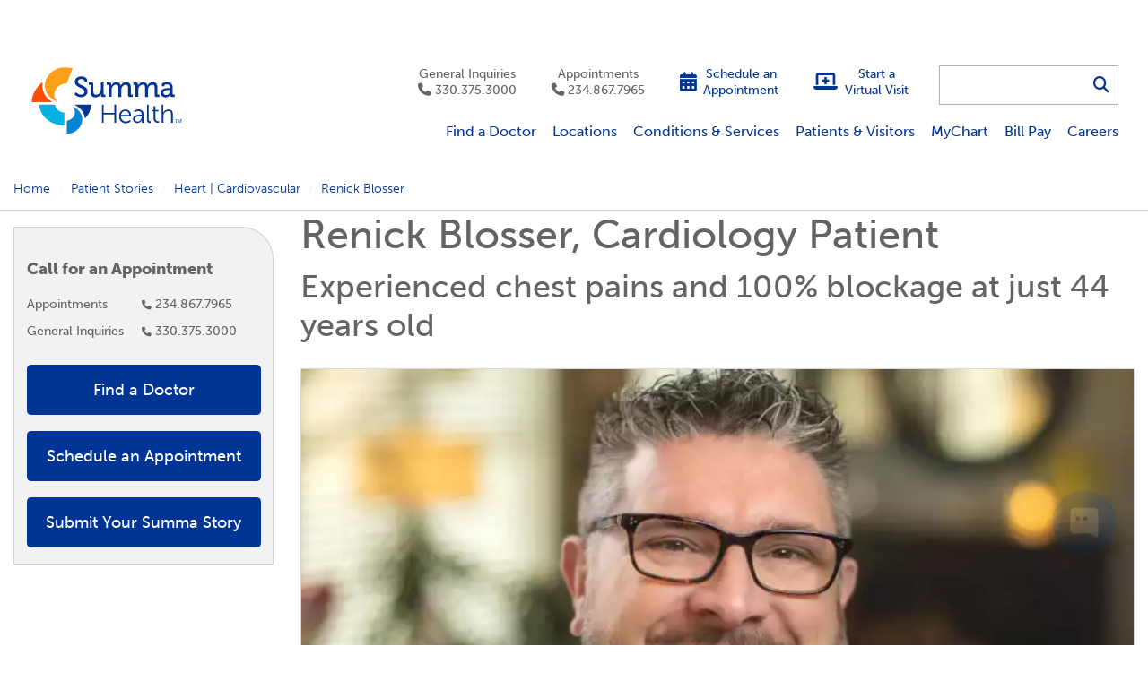

--- FILE ---
content_type: text/html; charset=utf-8
request_url: https://www.summahealth.org/care/heart-cardiovascular/renick-blosser
body_size: 43984
content:
<!DOCTYPE html>

<html lang="en" class="fed--v2">
<head>

    <meta charset="utf-8">
    <meta http-equiv="X-UA-Compatible" content="IE=edge">
    <meta name="viewport" content="width=device-width, initial-scale=1, shrink-to-fit=no">
    <meta http-equiv="Content-type" content="text/html; charset=utf-8">

    

	<title>Renick Blosser | Summa Health Patient Story</title>
	<meta name="description" content="Experience the inspiring care story of Renick Blosser at Summa Health." />
	<meta name="keywords" content="patient care story, Summa Health, inspiring, empathy, healing" />
	<link rel="canonical" href="https://www.summahealth.org/medicalservices/heart/patient-stories">
	<meta name="robots" content="index, follow">


	<meta property="og:url" content="https://www.summahealth.org/care/heart-cardiovascular/renick-blosser">
	<meta property="og:type" content="website">
	<meta property="og:title" content="">
	<meta property="og:description" content="">

	<meta property="og:image" content="https://www.summahealth.org/frontend/images/project/common/sitelogos/logo-summahealth_website.png">


    <link href="/FrontEnd/Vendor/Bootstrap/4.5.0/css/bootstrap.min.css" type="text/css" rel="stylesheet"/><link href="/FrontEnd/Vendor/jQuery-UI/1.12.1/jquery-ui.min.css" media="print" onload="this.media='all';this.onload=null;" type="text/css" rel="stylesheet"/><link href="/FrontEnd/Vendor/Font-Awesome-Pro/6.7.2/css/all.min.css" media="print" onload="this.media='all';this.onload=null;" type="text/css" rel="stylesheet"/><link href="https://use.typekit.net/hav4bvx.css" media="print" onload="this.media='all';this.onload=null;" type="text/css" rel="stylesheet"/><link href="/FrontEnd/Styles/summa.project.summahealth.website.min.css?d=20260126" type="text/css" rel="stylesheet"/><link href="/FrontEnd/Styles/summa.project.common.min.css?d=20260126" type="text/css" rel="stylesheet"/><link href="/FrontEnd/Vendor/Magnific-Popup/1.1.0/magnific-popup.css" type="text/css" rel="stylesheet"/><link href="/FrontEnd/Vendor/VideoJS/7.0.3/video-js.css" type="text/css" rel="stylesheet"/><link href="/FrontEnd/Vendor/SummaVideoPlayer/jquery.summa-video-player.css" type="text/css" rel="stylesheet"/>
    

    

    
<meta name="VIcurrentDateTime" content="639050327386656869" />
<meta name="VirtualFolder" content="/" />
<script type="text/javascript" src="/layouts/system/VisitorIdentification.js"></script>


    <script>
window.hideGoogleChatbot = true;
</script>
<!-- BEGIN Rudderstack source, please do not remove. - added 2025-06-05 -->
<script type="text/javascript">
  !function(){"use strict";window.RudderSnippetVersion="3.0.60";var e="rudderanalytics";window[e]||(window[e]=[])
  ;var rudderanalytics=window[e];if(Array.isArray(rudderanalytics)){
  if(true===rudderanalytics.snippetExecuted&&window.console&&console.error){
  console.error("RudderStack JavaScript SDK snippet included more than once.")}else{rudderanalytics.snippetExecuted=true,
  window.rudderAnalyticsBuildType="legacy";var sdkBaseUrl="https://cdn.rudderlabs.com";var sdkVersion="v3"
  ;var sdkFileName="rsa.min.js";var scriptLoadingMode="async"
  ;var r=["setDefaultInstanceKey","load","ready","page","track","identify","alias","group","reset","setAnonymousId","startSession","endSession","consent"]
  ;for(var n=0;n<r.length;n++){var t=r[n];rudderanalytics[t]=function(r){return function(){var n
  ;Array.isArray(window[e])?rudderanalytics.push([r].concat(Array.prototype.slice.call(arguments))):null===(n=window[e][r])||void 0===n||n.apply(window[e],arguments)
  }}(t)}try{
  new Function('class Test{field=()=>{};test({prop=[]}={}){return prop?(prop?.property??[...prop]):import("");}}'),
  window.rudderAnalyticsBuildType="modern"}catch(i){}var d=document.head||document.getElementsByTagName("head")[0]
  ;var o=document.body||document.getElementsByTagName("body")[0];window.rudderAnalyticsAddScript=function(e,r,n){
  var t=document.createElement("script");t.src=e,t.setAttribute("data-loader","RS_JS_SDK"),r&&n&&t.setAttribute(r,n),
  "async"===scriptLoadingMode?t.async=true:"defer"===scriptLoadingMode&&(t.defer=true),
  d?d.insertBefore(t,d.firstChild):o.insertBefore(t,o.firstChild)},window.rudderAnalyticsMount=function(){!function(){
  if("undefined"==typeof globalThis){var e;var r=function getGlobal(){
  return"undefined"!=typeof self?self:"undefined"!=typeof window?window:null}();r&&Object.defineProperty(r,"globalThis",{
  value:r,configurable:true})}
  }(),window.rudderAnalyticsAddScript("".concat(sdkBaseUrl,"/").concat(sdkVersion,"/").concat(window.rudderAnalyticsBuildType,"/").concat(sdkFileName),"data-rsa-write-key","2U1ZmpA8msfhIrAmspbrxzidqQ7")
  },
  "undefined"==typeof Promise||"undefined"==typeof globalThis?window.rudderAnalyticsAddScript("https://polyfill-fastly.io/v3/polyfill.min.js?version=3.111.0&features=Symbol%2CPromise&callback=rudderAnalyticsMount"):window.rudderAnalyticsMount()
  ;var loadOptions={};rudderanalytics.load("2U1ZmpA8msfhIrAmspbrxzidqQ7","https://summahealtspfq.dataplane.rudderstack.com",loadOptions)}}}();
</script>
<!-- END Rudderstack source, please do not remove. - added 2025-06-05 -->

<!-- BEGIN Rudderstack Events to track -->
<script>
  rudderanalytics.page();
</script>
<!-- END Rudderstack Events to track -->




<script>
    window.HYRO_WIDGET_ID = "a2d7690b-7f78-45f6-9c5f-f9da0f3814a9";

    const hyroLoadEventHandler = function() {
 if (window.location.href.toLowerCase().indexOf('hyro-test-page') >= 0 ||
    window.location.href.toLowerCase().indexOf('hyro-providers-test-page') >= 0 ||
    window.location.href.toLowerCase().indexOf('hyro-appointment-test-page') >= 0) {
console.log('skipping hyro initialization');
} else {
        const d = document;
        const l = d.createElement('script');
        l.type = 'text/javascript';
        l.async = true;
        l.src = 'https://api.airbud.io/widgets/widget.js?id=' + window.HYRO_WIDGET_ID;
        const x = d.getElementsByTagName('script')[0];
        x.parentNode.insertBefore(l, x);
}
      };

    (function() {
      window.addEventListener('load', hyroLoadEventHandler, false);
    })();
</script>

<script type="text/javascript">
function googleTranslateElementInit() {
new google.translate.TranslateElement({pageLanguage: 'en'}, 'google_translate_element');
}
</script>

<script type="text/javascript" src="https://translate.google.com/translate_a/element.js?cb=googleTranslateElementInit"></script>


<!-- BEGIN: Global temp RudderStack Floodlight function. Added 2025-08-28. SLS-TODO: remove after global event ready -->
<script>
  if (typeof getFloodlightWebAdvertisingIdTemp === 'undefined') {
    function getFloodlightWebAdvertisingIdTemp() {
      let webAdId = localStorage.getItem('webAdvertisingId');
      if (!webAdId) {
        webAdId = 'web-' + crypto.randomUUID();
        localStorage.setItem('webAdvertisingId', webAdId);
      }
      return webAdId;
    }
  }
</script>
<!-- END: Global temp RudderStack Floodlight function. Added 2025-08-28. SLS-TODO: remove after global event ready -->


</head>
<body class="Summa-Project-SummaHealth-Website-MainLayout ">

<a class="sr-only sr-only-focusable" href="#main">Skip to main content.</a>

<div id="google-translate-container"><div id="google_translate_element"></div></div>

<header>

    

<div class="Summa-Project-SummaHealth-Website-SiteHeaderBlock">
	<div class="main-site-header">
		<div class="main-site-header__inside">

			<div class="primary-content">
				<div class="container-fluid">
					<div class="row">

						
						<div class="col-lg-auto col">

							<div class="logo" role="heading" aria-level="1">
								<a href="/"><img src="/FrontEnd/Images/Project/SummaHealth/Website/sh-logo.svg" alt="Summa Health" width="280" height="161" /></a>
							</div>

						</div>

						
						<div class="col d-none d-lg-block">

							<div class="row">
								<div class="col">
							
									<div class="site-section-items">
										<div class="row justify-content-end">

												<div class="col-xl-auto col">
													<div class="item item--phone">
														<a href="tel:3303753000" class="">
															General Inquiries<br />
															<span class="icon fas fa-phone"></span>330.375.3000
														</a>
													</div>
												</div>
												<div class="col-xl-auto col">
													<div class="item item--phone">
														<a href="tel:2348677965" class="track-appt-phone-link">
															Appointments<br />
															<span class="icon fas fa-phone"></span>234.867.7965
														</a>
													</div>
												</div>

												<div class="col-xl-auto col">
													<div class="item item--btn">
<a href="#requestappointment" class="" >															<span class="icon fas fa-calendar-alt"></span>
															<span class="lbl">Schedule an<br />Appointment</span>
</a>													</div>
												</div>
												<div class="col-xl-auto col">
													<div class="item item--btn">
<a href="/specializedservices/virtual-visit" class="" >															<span class="icon fas fa-laptop-medical"></span>
															<span class="lbl">Start a<br />Virtual Visit</span>
</a>													</div>
												</div>

										</div>
									</div>

								</div>
								<div class="col-auto">

									<div class="search">
										<div class="search__inside">
											<form action="/search" class="ss360-form">
												<input type="text" id="search-q-87f2eeeb-0361-49f1-93a3-29911fb2928c" name="q" class="form-control" aria-label="Search for&hellip;">
												<button id="search-submit-btn-87f2eeeb-0361-49f1-93a3-29911fb2928c" type="submit" class="search-btn" aria-label="Search"><span class="fas fa-search"></span></button>
											</form>
										</div>
									</div>

								</div>
							</div>
							<div class="row">
								<div class="col">

									<div class="main-nav">
											<nav aria-label="Main Nav">
												<ul>
														<li><a href="https://mychart.summahealth.org/mychart/app/providers/search" class="" >Find a Doctor</a></li>
														<li><a href="/locations" class="" >Locations</a></li>
														<li><a href="/medicalservices" class="" >Conditions &amp; Services</a></li>
														<li><a href="/patientvisitor" class="" >Patients &amp; Visitors</a></li>
														<li><a href="/mychart" class="" >MyChart</a></li>
														<li><a href="/onlinebillpay" class="" >Bill Pay</a></li>
														<li><a href="/careers" class="" >Careers</a></li>
												</ul>
											</nav>
									</div>

								</div>
						
							</div>
						</div>

						
						<div class="col-auto d-lg-none order-first align-self-center">

							<div class="mobile-nav">
								<a href="#" class="mobile-nav-btn mobile-nav-btn-closed" title="Main Menu" aria-label="Main Menu" aria-controls="mobile-nav-dropdown-87f2eeeb-0361-49f1-93a3-29911fb2928c" role="button">
									<span class="closed-icon">
										Menu
										<span class="line line-1"></span>
										<span class="line line-2"></span>
										<span class="line line-3"></span>
									</span>
									<span class="opened-icon">
										<span class="fas fa-times icon"></span>
										Close
									</span>
								</a>
							</div>

						</div>

						
						<div class="col-auto d-lg-none align-self-center">

							<div class="mobile-search">
								<a href="#" class="mobile-search-btn mobile-search-btn-closed toggle-search" title="Search" aria-label="Search" aria-controls="mobile-search-dropdown-87f2eeeb-0361-49f1-93a3-29911fb2928c" role="button"><span class="fas fa-search"></span></a>
							</div>

						</div>

					</div>
				</div>
			</div>

			<div class="mobile-nav-dropdown-container d-lg-none">
				<div id="mobile-nav-dropdown-87f2eeeb-0361-49f1-93a3-29911fb2928c" class="mobile-nav-dropdown" style="display: none;">
					<div class="mobile-nav-dropdown__inside">

							<ul class="mobile-nav-list">
									<li><a href="https://mychart.summahealth.org/mychart/app/providers/search" class="" >Find a Doctor</a></li>
									<li><a href="/locations" class="" >Locations</a></li>
									<li><a href="/medicalservices" class="" >Conditions &amp; Services</a></li>
									<li><a href="/patientvisitor" class="" >Patients &amp; Visitors</a></li>
									<li><a href="/mychart" class="" >MyChart</a></li>
									<li><a href="/onlinebillpay" class="" >Bill Pay</a></li>
									<li><a href="/careers" class="" >Careers</a></li>
							</ul>

						<div class="site-section-items--mobile">
							<div class="row">

									<div class="col-6">
										<div class="item item--phone">
											<a href="tel:3303753000" class="">
												General Inquiries<br />
												<span class="icon fas fa-phone"></span>330.375.3000
											</a>
										</div>
									</div>
									<div class="col-6">
										<div class="item item--phone">
											<a href="tel:2348677965" class="track-appt-phone-link">
												Appointments<br />
												<span class="icon fas fa-phone"></span>234.867.7965
											</a>
										</div>
									</div>

									<div class="col-6">
										<div class="item item--btn">
<a href="#requestappointment" class="" >												<span class="icon fas fa-calendar-alt"></span>
												<span class="lbl">Schedule an<br />Appointment</span>
</a>										</div>
									</div>
									<div class="col-6">
										<div class="item item--btn">
<a href="/specializedservices/virtual-visit" class="" >												<span class="icon fas fa-laptop-medical"></span>
												<span class="lbl">Start a<br />Virtual Visit</span>
</a>										</div>
									</div>

							</div>
						</div>

					</div>
				</div>
			</div>

			<div class="mobile-search-dropdown-container">
				<div id="mobile-search-dropdown-87f2eeeb-0361-49f1-93a3-29911fb2928c" class="mobile-search-dropdown" style="display: none;">
					<div class="mobile-search-dropdown__inside">
						<form action="/search" class="mobile-search-form ss360-form">
							<input type="text" id="mobile-search-q-87f2eeeb-0361-49f1-93a3-29911fb2928c" name="q" class="form-control mobile-search-box" placeholder="Search for&hellip;" aria-label="Search for&hellip;" aria-describedby="search-submit-btn-87f2eeeb-0361-49f1-93a3-29911fb2928c">
							<button id="mobile-search-submit-btn-87f2eeeb-0361-49f1-93a3-29911fb2928c" class="btn btn-primary" type="submit">Search</button>
						</form>
					</div>
				</div>
			</div>

			<div class="mobile-subnav-container"></div>

		</div>
	</div>
</div>
<div class="Summa-Project-SummaHealth-Website-SiteSection--v2">

	

</div>


</header>

<main id="main" class="sc-editing-area">

    <div class="Summa-Project-SummaHealth-Website-BreadcrumbsBlock">
	
	<div class="breadcrumb-outer">
		<div class="container">
			<div class="row">
				<div class="col">
					<nav aria-label="Breadcrumbs">
						<ol class="breadcrumb">

																<li class="breadcrumb-item"><a href="/" target="_self">Home</a></li>
									<li class="breadcrumb-item"><a href="/care" target="_self">Patient Stories</a></li>
									<li class="breadcrumb-item">Heart | Cardiovascular</li>
									<li class="breadcrumb-item active" aria-current="page">Renick Blosser</li>
						</ol>
					</nav>
				</div>
			</div>
		</div>
	</div>

</div>

<div class="Summa-Project-Common-Grid Summa-Project-Common-Grid-PageWithRail" data-uid="af581642-317b-46ea-bdbf-4c4cdf2975ac">
	<div class="sc-editing-area">
        <div class="container">

                <div class="row">

                    

                    <div class="col-lg-3 col-narrow-container order-2 order-lg-1">
                        <div>
                            

<div class="Summa-Project-SummaHealth-Website-SubnavigationBlock">

	<div class="subnav-site-section-aside-buttons">
		

<div class="Summa-Project-SummaHealth-Website-SiteSectionAsideButtonsBlock my-3">

        <aside>
            <div class="site-section-items">
                <div class="site-section-items__inside">

                        <div class="phone-numbers">

                                <div class="phone-numbers__heading">
                                    <h2>Call for an Appointment</h2>
                                </div>

                            <div class="phone-numbers__list">
                                    <div class="item">
                                        <div class="row no-gutters">
                                                <div class="col-6 col-lg-12 col-xl-6">
                                                    <h3>Appointments</h3>
                                                </div>
                                                <div class="col-6 col-lg-12 col-xl-6">
                                                    <div class="item-link">
                                                        <a href="tel:2348677965" class="track-appt-phone-link"><span class="icon fas fa-phone"></span>234.867.7965</a>
                                                    </div>
                                                </div>
                                        </div>
                                    </div>
                                    <div class="item">
                                        <div class="row no-gutters">
                                                <div class="col-6 col-lg-12 col-xl-6">
                                                    <h3>General Inquiries</h3>
                                                </div>
                                                <div class="col-6 col-lg-12 col-xl-6">
                                                    <div class="item-link">
                                                        <a href="tel:3303753000" class=""><span class="icon fas fa-phone"></span>330.375.3000</a>
                                                    </div>
                                                </div>
                                        </div>
                                    </div>
                            </div>

                        </div>

                        <div class="buttons">
                                <div class="item">
                                    <a href="https://mychart.summahealth.org/mychart/app/providers/search" class="btn btn-primary d-block gtm-find-a-doctor-link-click" >Find a Doctor</a>
                                </div>
                                <div class="item">
                                    <a href="#requestappointment" class="btn btn-primary d-block " >Schedule an Appointment</a>
                                </div>
                                <div class="item">
                                    <a href="/care/submit-story" class="btn btn-primary d-block " >Submit Your Summa Story</a>
                                </div>
                        </div>

                </div>
            </div>
        </aside>


</div>

	</div>

	

</div>

                        </div>
                        <div>
                            <aside>
                                <div class="Summa-Project-SummaHealth-Website-SiteSectionAsideRailBlock">


		<div class="rich-text">
			
		</div>

</div>


                            </aside>
                        </div>
                    </div>
                    <div class="col-lg-9 col-wide-container order-1 order-lg-2">
                        <div class="Summa-Project-Common-SiteTools" data-uid="074869c7-8f58-4eb3-8f96-c1468d9b9a85">
	<div class="sc-editing-area">
		

<div class="Summa-Project-SummaHealth-Website-PatientStoryPageComposite">

    <div class="rich-text">
        <h1>Renick Blosser, Cardiology&nbsp;Patient</h1>
        <h2>Experienced chest pains and 100% blockage at just 44 years&nbsp;old</h2>
        
    </div>

    <div class="video-container my-4">
        <div class="rich-text">
            <a href="https://player.vimeo.com/video/588380447" class="play-video-thumb"
               data-videoid="video-ccb99207-d94b-49e9-bc75-bbd97cf17832-1efb80a1-497e-4755-b112-8a6a558b2b90"
               data-videosource="vimeo"
               data-videourl="https://vimeo.com/588380447"><span class="fas fa-play"></span><img src="/FrontEnd/Images/Foundation/Videos/default-video-poster.png" data-src="/-/media/project/summahealth/website/page-content/care/pcs-thumbnails/renick_blosser-thumbnail_720x430.webp" alt="Renick Blosser" class="lazy" width="768" height="432" /></a>
        </div>
    </div>

    <div class="text-center my-5">
        <a href="https://player.vimeo.com/video/588380447" class="btn btn-primary mb-2 d-block d-md-inline-block play-video"><span class="fas fa-play mr-2"></span>Play Video</a>
        <a href="/care" class="btn btn-outline-primary mb-2 d-block d-md-inline-block">View More Patient&nbsp;Stories</a>

<a href="/medicalservices/heart" class="btn btn-outline-primary mb-2 d-block d-md-inline-block" >Explore Our Heart & Vascular Services</a>    </div>

    <div class="rich-text">
        <h3 class="h5">Transcription</h3>
        <p><strong>Renick:</strong> I'm 44 years old. It's a day like any other, I'm walking my dogs, I come back in and I start having chest pains. The next thing I know I'm laying on the ground, gripping my chest and screaming for my 12-year old daughter to call&nbsp;911.</p>
<p>The EMS takes me to Summa Akron Campus, they whisk me to the cath lab, <a href="https://mychart.summahealth.org/mychart/app/providers/GraceAyaforMD/WP-24rPo66Ps4q7QSTjeJZJ11cw-3D-3D-24etaVWS-2Bz-2Fdj0cCpSZjqIzGpvjq637ozJ79-2BLCQQODZI-3D" target="_blank" title="Opens in new browser" rel="noopener noreferrer">Dr.&nbsp;Ayafor</a> and her team are there. They quickly confirm that it is a 100% blockage on my right descending coronary artery, and that I'm going to need two stents put in to quickly save my life. I couldn't believe how well coordinated everything was, and it really made me feel like I was in the best hands&nbsp;possible.</p>
<p>So I get out of the hospital, I start doing cardiac rehab, I've dropped 35 pounds. This lesson really taught me that I need to take better care of myself so that I can take care of my family. My family to me means&nbsp;everything</p>
    </div>

</div>

	</div>
</div>

                    </div>

                </div>

        </div>
	</div>
</div>


</main>

<footer>

    <div class="Summa-Project-SummaHealth-Website-SiteSection--v2">

	

</div>


<div class="Summa-Project-SummaHealth-Website-SiteFooterBlock">

	<div class="footer-contact">
		<div class="container">
			<div class="row justify-content-center align-items-center">
				<div class="col-lg-auto">
					<div class="item">
						Need Help? Contact Summa Health
					</div>
				</div>
				<div class="col-lg-auto">
					<div class="item">
						<a href="/contact-us" class="btn btn-secondary">Contact Us</a>
					</div>
				</div>
				<div class="col-lg-auto">
					<div class="item">
						or
					</div>
				</div>
				<div class="col-lg-auto">
					<div class="item">
						<div>Give Us a Call</div>
						<div><a href="tel:3303753000" class="phone-link">330.375.3000</a></div>
					</div>
				</div>
			</div>
		</div>
	</div>

	<div class="primary-content">
		<div class="container">
			<div class="row">
				<div class="col-lg-3 col-md-6">
					
					<div class="footer-address">
						<div class="logo">
							<a href="/"><img src="/FrontEnd/Images/Project/SummaHealth/Website/sh-logo.svg" alt="Summa Health" width="220" height="127" /></a>
						</div>
						<div class="footer-address-text">
							<p>
								141 N. Forge St.<br />
								Akron, OH 44304
							</p>
							<p>
								Phone: <a href="tel:2348677965">234.867.7965</a><br />
								<a href="https://maps.google.com/?daddr=141+N.+Forge+St.+Akron%2c+OH+44304" target="_blank" title="Opens in new browser" rel="noopener noreferrer"><span class="icon fas fa-map-marker-alt"></span>Get Directions</a>
							</p>
						</div>
					</div>

				</div>
				<div class="col-lg-9 col-md-6">

						<div class="footer-nav">
							<nav aria-label="Footer Nav">
								<div class="row">

										<div class="col-lg-4">
												<ul>
														<li>
<a href="https://mychart.summahealth.org/mychart/app/providers/search" class="" rel="noopener" >Find a Doctor</a>														</li>
														<li>
<a href="/locations" class="" >Locations</a>														</li>
														<li>
<a href="/medicalservices" class="" >Conditions &amp; Services</a>														</li>
														<li>
<a href="/patientvisitor" class="" >Patients &amp; Visitors</a>														</li>
														<li>
<a href="/mychart" class="" >MyChart</a>														</li>
														<li>
<a href="/onlinebillpay" class="" >Bill Pay</a>														</li>
														<li>
<a href="/programs" class="" >Classes &amp; Programs</a>														</li>
												</ul>
										</div>
										<div class="col-lg-4">
												<ul>
														<li>
<a href="/about-us" class="" >About Summa</a>														</li>
														<li>
<a href="/flourish" class="" >Blog</a>														</li>
														<li>
<a href="/pressroom" class="" >News &amp; Press Releases</a>														</li>
														<li>
<a href="/about-us/about-summa/volunteering-at-summa" class="" >Volunteering At Summa</a>														</li>
														<li>
<a href="/about-us/about-summa/community-relations-benefit" class="" >Community Benefit &amp; Diversity</a>														</li>
														<li>
<a href="/careers" class="" >Careers</a>														</li>
														<li>
<a href="/careers/employeeremote" class="" >Employee Remote</a>														</li>
												</ul>
										</div>
										<div class="col-lg-4">
												<ul>
														<li>
<a href="/medicalprofessionals" class="" >Medical Professionals</a>														</li>
														<li>
<a href="/medical-staff" class="" >Medical Staff</a>														</li>
														<li>
<a href="/medicalservices/nursing" class="" >Nursing</a>														</li>
														<li>
<a href="/research" class="" >Research &amp; Innovation</a>														</li>
														<li>
<a href="https://www.summacare.com/" class="" target="_blank" title="Opens in new browser" rel="noopener" >SummaCare Health Plans</a>														</li>
												</ul>
										</div>

								</div>
							</nav>
						</div>

				</div>
			</div>
			<div class="row">
                <div class="col-xl-6 col-lg-4">

                        <div class="social">
                            <h2 class="footer-heading">Connect with us:</h2>
                            <ul class="social-icons">
                                    <li>
<a href="https://www.linkedin.com/company/summahealth" aria-label="Summa Health on LinkedIn" target="_blank" title="Summa Health on LinkedIn" rel="noopener noreferrer" ><span class="fab fa-linkedin-in"></span></a>									</li>
                                    <li>
<a href="https://www.youtube.com/summahealthsystem" aria-label="Summa Health on YouTube" target="_blank" title="Summa Health on YouTube" rel="noopener noreferrer" ><span class="fab fa-youtube"></span></a>									</li>
                                    <li>
<a href="https://www.facebook.com/summahealth" aria-label="Summa Health on Facebook" target="_blank" title="Summa Health on Facebook" rel="noopener noreferrer" ><span class="fab fa-facebook"></span></a>									</li>
                                    <li>
<a href="https://www.instagram.com/summahealth/" aria-label="Summa Health on Instagram" target="_blank" title="Summa Health on Instagram" rel="noopener noreferrer" ><span class="fab fa-instagram"></span></a>									</li>
                                    <li>
<a href="https://www.pinterest.com/summahealth/" aria-label="Summa Health on Pinterest" target="_blank" title="Summa Health on Pinterest" rel="noopener noreferrer" ><span class="fab fa-pinterest"></span></a>									</li>
                                    <li>
<a href="https://www.tiktok.com/@summahealth" aria-label="Summa Health on Tiktok" target="_blank" title="Summa Health on Tiktok" rel="noopener noreferrer" ><span class="fab fa-tiktok"></span></a>									</li>
                                    <li>
<a href="https://www.threads.com/@summahealth" aria-label="Summa Health on Threads" target="_blank" title="Summa Health on Threads" rel="noopener noreferrer" ><span class="fab fa-threads"></span></a>									</li>
                                    <li>
<a href="https://x.com/SummaHealth" aria-label="Summa Health on X" target="_blank" title="Summa Health on X" rel="noopener noreferrer" ><span class="fab fa-x-twitter"></span></a>									</li>
                                    <li>
<a href="https://www.reddit.com/user/SummaHealth/" aria-label="Summa Health on Reddit" target="_blank" title="Summa Health on Reddit" rel="noopener noreferrer" ><span class="fab fa-reddit"></span></a>									</li>
                                    <li>
<a href="https://bsky.app/profile/summahealth.bsky.social" aria-label="Summa Health on Bluesky" target="_blank" title="Summa Health on Bluesky" rel="noopener noreferrer" ><span class="fab fa-bluesky"></span></a>									</li>
                            </ul>
                        </div>
                    <div class="mychart">
                        <h2 class="footer-heading">Download the MyChart Mobile App:</h2>
                        <ul class="mychart-links">
							<li>
								<a rel="noopener noreferrer" href="https://itunes.apple.com/us/app/mychart/id382952264?mt=8" target="_blank" title="Opens in new browser">
									<img alt="" src="/FrontEnd/Images/Project/SummaHealth/Website/badge_ios.png" style="height: 2.25rem;">
								</a>
							</li>
							<li>
                            <a rel="noopener noreferrer" href="https://play.google.com/store/apps/details?id=epic.mychart.android&amp;hl=en" target="_blank" title="Opens in new browser">
                                <img alt="" src="/FrontEnd/Images/Project/SummaHealth/Website/badge_android.png" style="height: 2.25rem;">
                            </a>
							</li>
                        </ul>
                    </div>

                </div>
				<div class="col-xl-6 col-lg-8">

					<div class="enews">
						<form class="enews-form">
							<h2 class="footer-heading">eNews Sign Up</h2>
							<div>
								<input id="email-af6ae305-ffa5-42e8-a357-a90194bc1814" name="email" type="email" class="form-control email" placeholder="example@email.com" aria-label="Email" aria-describedby="emailsubmit-af6ae305-ffa5-42e8-a357-a90194bc1814" required>
							</div>
							<button type="submit" id="emailsubmit-af6ae305-ffa5-42e8-a357-a90194bc1814" class="btn btn-primary">Sign Up</button>
						</form>
						<div class="enews-text">
							<div class="success-msg" style="display: none;">
								<p>Thank you for subscribing to the <em>Vitality</em>&nbsp;eNewsletter.</p>
							</div>
							<div class="error-msg" style="display: none;">
								<p>We're sorry, there was an error while processing your request. Please&nbsp;try&nbsp;again.</p>
							</div>
							<p>Receive the Summa Health eNewsletter for the latest health tips, advice and&nbsp;updates.</p>
							<p><a href="/newsletter" >Manage Email Subscriptions</a></p>
						</div>
					</div>

				</div>
			</div>
			<div class="row">
				<div class="col">
					<div class="copyright">
						<div class="rich-text">
							<p><a href="/terms-of-use">Terms and Conditions</a>&nbsp;|&nbsp;<a href="/patientvisitor/insuranceandbilling/cms-price-transparency">Price Transparency</a> | <a href="/privacy-policy">Privacy Policy</a>
| <a href="/social-media-policy">Social Media Policy</a>
| <a href="/patientvisitor/insuranceandbilling/no-surprise-act">No Surprise Act</a>
| <a href="/patientvisitor/patient-support/notice-of-non-discrimination">Notice of Nondiscrimination</a>
| <a href="/sitemap">Site Map</a>
| <a href="/contact-us">Contact Us</a><br />
Summa Health &copy; 2026 | All Rights Reserved</p>
						</div>
					</div>
				</div>
			</div>
		</div>
	</div>

</div>


</footer>

<div id="faq-pages-data">[{"RootId":"ba198066-3078-4dcd-8e69-28251bebb940","RootUrl":"/glossary/"}]</div>
<div class="google-chatbot-container"></div>



<div class="Summa-Project-SummaHealth-Website-DialogModal_Appointments ">

		<div class="mfp-hide">
			<div class="Summa-Project-SummaHealth-Website-DialogModal_Appointments-Dialog" data-currentitem="1efb80a1-497e-4755-b112-8a6a558b2b90">

				<div id="requestappointment" class="dialog-inside">

					<h1>Options to Request an Appointment</h1>
					<h2>If your situation is an emergency, call&nbsp;911.</h2>

					<div class="dialog-content"></div>

					<div class="load-msg"><span class="fas fa-circle-notch fa-spin"></span></div>

					<div class="close-btn">
						<a href="#" class="btn btn-outline-primary">Close</a>
					</div>

				</div>

			</div>
		</div>

</div>



<script src="/FrontEnd/Vendor/jQuery/3.5.1/jquery-3.5.1.min.js" type="text/javascript"></script><script src="/FrontEnd/Vendor/jQuery/jquery.validate.min.js" type="text/javascript"></script><script src="/FrontEnd/Vendor/jQuery/jquery.validate.unobtrusive.min.js" type="text/javascript"></script><script src="/FrontEnd/Vendor/jQuery/jquery.unobtrusive-ajax.min.js" type="text/javascript"></script><script src="/FrontEnd/Vendor/jQuery-UI/1.12.1/jquery-ui.min.js" type="text/javascript"></script><script src="/FrontEnd/Vendor/Bootstrap/4.5.0/js/popper.min.js" type="text/javascript"></script><script src="/FrontEnd/Vendor/Bootstrap/4.5.0/js/bootstrap.min.js" type="text/javascript"></script><script src="/FrontEnd/Scripts/summa.project.summahealth.website.min.js?d=20260126" type="text/javascript"></script><script src="/FrontEnd/Scripts/summa.project.common.min.js?d=20260126" type="text/javascript"></script><script src="/FrontEnd/Vendor/Magnific-Popup/1.1.0/jquery.magnific-popup.min.js" type="text/javascript"></script><script src="/FrontEnd/Vendor/jQuery-Lazy/1.7.9/jquery.lazy.min.js" type="text/javascript"></script><script src="/FrontEnd/Vendor/VideoJS/cookieyes-fix.js?cache=20250829" type="text/javascript"></script><script src="/FrontEnd/Vendor/SummaVideoPlayer/jquery.summa-video-player.js" type="text/javascript"></script>


<!-- SiteImprove -->
<script type="text/javascript">
/*<![CDATA[*/
(function() {
var sz = document.createElement('script'); sz.type = 'text/javascript'; sz.async = true;
sz.src = '//us2.siteimprove.com/js/siteanalyze_68816.js';
var s = document.getElementsByTagName('script')[0]; s.parentNode.insertBefore(sz, s);
})();
/*]]>*/
</script>


<!--
Start of Floodlight Tag: Please do not remove
Activity name of this tag: Request an Appointment: Call Us Button
URL of the webpage where the tag is expected to be placed: https://www.summahealth.org/
This tag must be placed between the <body> and </body> tags, as close as possible to the opening tag.
Creation Date: 12/12/2018
-->
<script type="text/javascript">
(function($){
$('.track-appt-phone-link').click(function(e){

  var axel = Math.random() + "";
  var a = axel * 10000000000000;
  $('body').append('<iframe src="https://ad.doubleclick.net/ddm/activity/src=9025287;type=conve0;cat=reque0;dc_lat=;dc_rdid=;tag_for_child_directed_treatment=;tfua=;npa=;ord=' + a + '?" width="1" height="1" frameborder="0" style="display:none"></iframe>');

  var s1 = document.createElement('script');
  s1.type = 'application/javascript';
  s1.src = 'https://cas.cluep.com/conv.js?c=con_PGlPAXWHm3';
  $('body').append(s1);

  var s2 = document.createElement('script');
  s2.type = 'application/javascript';
  s2.src = 'https://tag.simpli.fi/sifitag/b4dbd6c0-e78a-0136-dd09-06a9ed4ca31b?referer={{Page URL}}';
  $('body').append(s2);

  $('body').append('<iframe src="https://acuityplatform.com/Adserver/pxli/8571610905624162304" width="1" height="1"  MARGINWIDTH="0" MARGINHEIGHT="0" HSPACE="0" VSPACE="0" FRAMEBORDER="0" SCROLLING="no" BORDERCOLOR="#000000"></iframe>');

});
})(jQuery);
</script>


<!--
Start of Floodlight Tag: Please do not remove
Activity name of this tag: Request an Appointment: Schedule Online Button
URL of the webpage where the tag is expected to be placed: https://www.summahealth.org/
This tag must be placed between the <body> and </body> tags, as close as possible to the opening tag.
Creation Date: 12/12/2018
-->
<script type="text/javascript">
(function($){
$('.track-zocdoc-link').click(function(e){

  var axel = Math.random() + "";
  var a = axel * 10000000000000;
  $('body').append('<iframe src="https://ad.doubleclick.net/ddm/activity/src=9025287;type=conve0;cat=reque001;dc_lat=;dc_rdid=;tag_for_child_directed_treatment=;tfua=;npa=;ord=' + a + '?" width="1" height="1" frameborder="0" style="display:none"></iframe>');

  var s1 = document.createElement('script');
  s1.type = 'application/javascript';
  s1.src = 'https://cas.cluep.com/conv.js?c=con_xGWGIXbSGj';
  $('body').append(s1);

  var s2 = document.createElement('script');
  s2.type = 'application/javascript';
  s2.src = 'https://tag.simpli.fi/sifitag/ae109d40-e78a-0136-483c-06659b33d47c?referer={{Page URL}}';
  $('body').append(s2);

  $('body').append('<iframe src="https://acuityplatform.com/Adserver/pxli/2660731887229167616" width="1" height="1"  MARGINWIDTH="0" MARGINHEIGHT="0" HSPACE="0" VSPACE="0" FRAMEBORDER="0" SCROLLING="no" BORDERCOLOR="#000000"></iframe>');

});
})(jQuery);
</script>


<!--
StackAdapt Call Us Tracking Pixel
Creation Date: 12/10/2020
-->
<script type="text/javascript">
(function($){
$('.track-appt-phone-link').click(function(e){

!function(s,a,e,v,n,t,z){if(s.saq)return;n=s.saq=function(){n.callMethod?n.callMethod.apply(n,arguments):n.queue.push(arguments)};if(!s._saq)s._saq=n;n.push=n;n.loaded=!0;n.version='1.0';n.queue=[];t=a.createElement(e);t.async=!0;t.src=v;z=a.getElementsByTagName(e)[0];z.parentNode.insertBefore(t,z)}(window,document,'script','https://tags.srv.stackadapt.com/events.js');saq('conv','F9BcKekcvJAEf02i137YjA');

});
})(jQuery);
</script>



<!-- BEGIN callrail script - added 2025-05-01 -->
     <script type="text/javascript" src="//cdn.callrail.com/group/732226907/f1519ee45ab15a26a99f9b63/12/swap.js"></script>
<!-- END callrail script - added 2025-05-01 -->
<!-- Beginning of simple RudderStack click event tracking - please do not remove. -->
<script>
$('a').click(function(event){
    rudderanalytics.track('click_link', {
        link_text: event.target.textContent,
        link_url: event.target.href
    });
});
</script>
<!-- End of simple RudderStack click event tracking - please do not remove. -->

<!-- Beginning of RudderStack phone_number_link_click event tracking - please do not remove. -->
<script>
$("a[href^='tel:']").click(function(event){
    rudderanalytics.track('phone_number_link_click', {
        link_text: event.target.textContent,
        link_url: event.target.href
    });
});
</script>
<!-- End of simple RudderStack phone_number_link_click event tracking - please do not remove. -->

<!-- Beginning of RudderStack akron emergency dept event tracking - please do not remove. -->
<script>
$('.gtm-akron-emergency-dept-review-click').click(function(event){
    rudderanalytics.track('akron_emergency_dept_review_click', {
        link_text: event.target.textContent,
        link_url: event.target.href
    });
});
</script>
<!-- End of RudderStack akron emergency dept event tracking - please do not remove. -->

<!-- Beginning of RudderStack audio player play event tracking - please do not remove. -->
<script>
$('.gtm-play-audio').click(function(event){
    rudderanalytics.track('audio_player_play', {
        link_text: event.target.textContent,
        link_url: event.target.href
    });
});
</script>
<!-- End of RudderStack appointment request event tracking - please do not remove. -->

<!-- Beginning of RudderStack audio player play event tracking - please do not remove. -->
<script>
$("a[href='#requestappointment']").click(function(event) {
    rudderanalytics.track('appt_request', {
        link_text: event.target.textContent,
        link_url: event.target.href
    });
});
</script>
<!-- End of RudderStack appointment request event tracking - please do not remove. -->

<!-- Beginning of RudderStack find a doctor link click event tracking - please do not remove. -->
<script>
$('.gtm-find-a-doctor-link-click').click(function(event){
    rudderanalytics.track('find_a_doctor_link_click', {
        link_text: event.target.textContent,
        link_url: event.target.href
    });
});
</script>
<!-- End of RudderStack find a doctor link click event tracking - please do not remove. -->


<!-- Beginning of RudderStack find a doctor search submit event tracking - please do not remove. -->
<script>
$('.gtm-kyruus-pmc-search-form').click(function(event){
    rudderanalytics.track('find_a_doctor_search_submit', {
        link_text: event.target.textContent,
        link_url: event.target.href
    });
});
</script>
<!-- End of RudderStack find a doctor search submit event tracking - please do not remove. -->

<!-- Beginning of RudderStack tallmadge urgent care review click event tracking - please do not remove. -->
<script>
$('.gtm-tallmadge-urgent-care-review-click').click(function(event){
    rudderanalytics.track('tallmadge_urgent_care_review_click', {
        link_text: event.target.textContent,
        link_url: event.target.href
    });
});
</script>
<!-- End of RudderStack tallmadge urgent care review click event tracking - please do not remove. -->

<!-- Beginning of RudderStack virtual visit event link click event tracking - please do not remove. -->
<script>
$("a[href^='https://summahealth.zipnosis.com']").click(function(event){
    rudderanalytics.track('virtual_visit_evisit_link_click', {
        link_text: event.target.textContent,
        link_url: event.target.href
    });
});
</script>
<!-- End of RudderStack virtual visit event link click event tracking - please do not remove. -->


<!-- Full Site - Find a Doctor -->
<script>
document.querySelectorAll('.btn').forEach(function(button) {
    if (button.textContent.trim() === "Find a Doctor") {
        button.addEventListener('click', function() {
            var scriptTag = document.createElement('script');
            scriptTag.src = 'https://tag.simpli.fi/sifitag/27abfd19-d3ce-46f3-9790-b8421924fbde';
            scriptTag.async = true;
            document.head.appendChild(scriptTag);
        });
    }
});
</script>

<script type="text/javascript">
        function googleTranslateElementInit() {
        new google.translate.TranslateElement({pageLanguage: 'en'}, 'google_translate_element');
        }
</script>
       
<script type="text/javascript" src="//translate.google.com/translate_a/element.js?cb=googleTranslateElementInit"></script>

<!--
[CD2][8bc93cd6-73db-46ad-95cd-91660c3ca317][][][]
-->

</body>
</html>


--- FILE ---
content_type: text/css
request_url: https://www.summahealth.org/FrontEnd/Vendor/SummaVideoPlayer/jquery.summa-video-player.css
body_size: 1541
content:
.summa-video-player-dialog .dialog-content {
	position: relative;
	width: auto;
	max-width: 900px;
	margin: 2rem auto;
	background: black;
	box-shadow: 5px 5px 15px 0px rgba(0, 0, 0, 0.5);
}

.summa-video-player-dialog .caption-content {
	padding: 1rem;
	background: white;
}

.summa-video-player-dialog button.mfp-close {
	right: -12px;
	top: -40px;
	color: white;
}

.summa-video-player-dialog .video-end-content {
	position: absolute;
	left: 0;
	right: 0;
	top: 0;
	bottom: 0;
	z-index: 1;
	background: rgba(255, 255, 255, 0.9);
}

.summa-video-player-dialog .video-end-content__rich-text {
	position: absolute;
	display: flex;
	left: 0;
	right: 0;
	top: 3rem;
	bottom: 0;
	z-index: 1;
	align-items: center;
	justify-content: center;
	overflow: auto;
}

@media screen and (max-width: 991px) {
	.summa-video-player-dialog .video-end-content__rich-text {
		align-items: flex-start;
	}
}

.summa-video-player-dialog .video-end-content__rich-text__inside {
	padding: 2rem 2rem 6rem 2rem;
}

@media screen and (max-width: 991px) {
	.summa-video-player-dialog .video-end-content__rich-text__inside {
		padding: 1.5rem 1.5rem 2rem 1.5rem;
	}
}

.summa-video-player-dialog .video-end-close-btn {
	position: absolute;
	top: 1rem;
	right: 1rem;
	z-index: 2;
}

@media screen and (max-width: 991px) {
	.summa-video-player-dialog .video-end-close-btn {
		top: 0.25rem;
		right: 0.25rem;
	}
}

.summa-video-player-dialog .video-end-close-btn .icon {
	margin-right: 5px;
}


--- FILE ---
content_type: application/javascript
request_url: https://www.summahealth.org/FrontEnd/Scripts/summa.project.summahealth.website.min.js?d=20260126
body_size: 14730
content:
!function i(a,o,s){function r(t,e){if(!o[t]){if(!a[t]){var n="function"==typeof require&&require;if(!e&&n)return n(t,!0);if(c)return c(t,!0);throw(e=new Error("Cannot find module '"+t+"'")).code="MODULE_NOT_FOUND",e}n=o[t]={exports:{}},a[t][0].call(n.exports,function(e){return r(a[t][1][e]||e)},n,n.exports,i,a,o,s)}return o[t].exports}for(var c="function"==typeof require&&require,e=0;e<s.length;e++)r(s[e]);return r}({1:[function(e,t,n){function i(){this.init=function(){$(".Summa-Project-SummaHealth-Website-MainLayout").each(function(){var n,i=this,e=(document.documentMode,$("body").hasClass("sc-editing"));$("#bbox-root").length;function t(t){$.ajax({url:"/api/summa.project.summahealth.website/event-tracking/"+t,method:"POST",dataType:"json"}).done(function(e){"ok"==e.Result?console.log(t+": OK."):console.log(t+": Failed message.")}).fail(function(){console.log(t+": Failed to load.")})}e||($(".rich-text .rt-btn-primary").addClass("btn btn-primary"),$(".rich-text .rt-btn-secondary").addClass("btn btn-outline-primary"),window.ScEvent_TrackOpenedAppointmentDialog=function(){t("track-opened-appointment-dialog")},window.ScEvent_TrackClickedToMyChartWebsite=function(){t("track-clicked-to-mychart-website")},window.ScEvent_TrackClickedAppointmentPhoneNumber=function(){t("track-clicked-appointment-phone-number")},$('a[href^="https://issuu.com/summahealth/docs/"]',i).click(function(e){e.preventDefault();e=$(this).attr("href").replace("https://issuu.com/summahealth/docs/","https://e.issuu.com/embed.html?d=")+"&hideIssuuLogo=true&u=summahealth";$.magnificPopup.open({items:{src:e,type:"iframe"},mainClass:"IssuuFlipbook-Dialog"})}),window.ss360Config={suggestions:{showImages:!1,mobileScrollOnFocus:!1},style:{themeColor:"#636466",accentColor:"#003595",additionalCss:""},searchBox:{injectTo:".ss360-form",placeholder:"",selector:".ss360-form input[name='q']",searchButton:".ss360-form button",style:{}},results:{embedConfig:{contentBlock:".ss360-results",url:"/search"},searchQueryParamName:"q",integrationType:"embed"},queryTerm:{highlightColor:"#636466"},contentGroups:{exclude:["Products","Videos"]},tracking:{providers:["GA"]},layout:{mobile:{showImages:!1},desktop:{showImages:!1,showUrl:!0}},siteId:"www.summahealth.org"},(e=document.createElement("script")).src="https://cdn.sitesearch360.com/v14/sitesearch360-v14.min.js",e.async=!0,document.body.appendChild(e),0!=(e={TooltipSets:JSON.parse($("#faq-pages-data").html())}).TooltipSets.length&&(n=0,$(e.TooltipSets).each(function(){var t=this,e=$('a[href^="'+t.RootUrl+'"]',i);t.Urls=[],e.each(function(){var e=$(this).attr("href");-1===$.inArray(e,t.Urls)&&t.Urls.push(e),n++})}),0!=n&&$.ajax({url:"/api/sitecore/Summa.Feature.FAQs/FaqTooltip/TooltipContent",method:"POST",dataType:"json",data:{data:JSON.stringify(e)}}).done(function(e){"ok"==e.Message?$(e.Tooltips).each(function(){var e=this;$('a[href="'+e.Url+'"]',i).click(function(e){e.preventDefault()}).addClass("tooltip-link").tooltip({html:!0,title:'<div class="tooltip-title">'+e.Question+"</div><br />"+e.Answer})}):console.log("Tooltip content returned failed message.")}).fail(function(){console.log("Failed to load tooltip content.")})))})}}($=jQuery)(document).ready(function(){(new i).init()})},{}],2:[function(e,t,n){function i(){var e=".Summa-Project-SummaHealth-Website-ClassDropDownMenu";this.init=function(){$(e).each(function(){$(e+" select").on("change",function(){window.location.href=$(this).val()})})}}($=jQuery)(document).ready(function(){(new i).init()})},{}],3:[function(e,t,n){function i(){var n=".Summa-Project-SummaHealth-Website-DialogModal_Appointments";this.init=function(){var e,t,i,a;$("body").hasClass("sc-editing")||0!=(e=$(n).first()).length&&(t=$(n+"-Dialog",e),i=$(".load-msg",t),a=$(".dialog-content",t),void 0===window.RequestAppointmentDialog&&(window.RequestAppointmentDialog=function(e){void 0===e&&(e=""),a.hide().html(""),i.show(),$.magnificPopup.open({closeOnBgClick:!1,closeMarkup:'<button title="%title%" type="button" class="mfp-close"><i class="fas fa-times"></i></button>',items:{src:t,type:"inline"},callbacks:{open:function(){$(".mfp-close .fas",t).click(function(e){e.preventDefault(),$.magnificPopup.close()}),$.ajax({url:"/api/sitecore/Summa.Project.SummaHealth.Website/RequestAppointmentDialog/DialogContent",data:{currentItemId:t.data("currentitem"),providerId:e},dataType:"html",method:"POST",success:function(e,t,n){i.hide(),a.html(e).fadeIn("slow")},error:function(e,t,n){console.log("Error loading appointment request options: ["+n+"]")}})}}}),void 0!==window.ScEvent_TrackOpenedAppointmentDialog&&window.ScEvent_TrackOpenedAppointmentDialog()}),$("body").on("click",'a[href="#requestappointment"]',function(e){e.preventDefault(),window.RequestAppointmentDialog($(this).data("provider"))}),$(".close-btn a",t).click(function(e){e.preventDefault(),$.magnificPopup.close()}))}}($=jQuery)(document).ready(function(){(new i).init()})},{}],4:[function(e,t,n){function i(){this.init=function(){$(".Summa-Project-SummaHealth-Website-DialogModal_ShareIcons").each(function(){var e=$(this),t=e.data("dialoglinkanchor"),n=$(".dialog-container",e);$(".close-btn",e).click(function(e){e.preventDefault(),$.magnificPopup.close()}),0<n.length&&""!=t&&$('a[href="#'+t+'"]').click(function(e){e.preventDefault(),$.magnificPopup.open({closeOnBgClick:!1,items:{src:n,type:"inline"}})})})}}($=jQuery)(document).ready(function(){(new i).init()})},{}],5:[function(e,t,n){function i(){this.init=function(){$(".Summa-Project-SummaHealth-Website-DialogModal_Text").each(function(){var e=$(this),t=e.data("itemid"),n="True"==e.data("showonpageload"),i="True"==e.data("onlyshowonce"),a=e.data("dialoglinkanchor"),o=$(".dialog-container",e);function s(){$.magnificPopup.open({closeOnBgClick:!1,items:{src:o,type:"inline"}})}$(".close-btn",e).click(function(e){e.preventDefault(),$.magnificPopup.close()}),0<o.length&&(""!=a&&$('a[href="#'+a+'"]').click(function(e){e.preventDefault(),s()}),n&&(i?(e="dialog-"+t,"true"!=Cookies.get(e)&&(Cookies.set(e,"true",{expires:30}),s())):s()))})}}($=jQuery)(document).ready(function(){(new i).init()})},{}],6:[function(e,t,n){function i(){this.init=function(){$(".Summa-Project-SummaHealth-Website-SiteFooterBlock").each(function(){var i=$("form.enews-form",this),a=$(".enews .success-msg",this),o=$(".enews .error-msg",this);i.validate({submitHandler:function(e){var t=$('input[type="email"]',i),n=$("button",i);t.prop("disabled",i),n.prop("disabled",i),$.ajax({url:"/api/sitecore/Summa.Project.SummaHealth.Website/MainSiteFooter/EnewsSubscribe",method:"POST",data:{email:t.val()},success:function(e){"ok"==e?(a.show(),o.hide()):(a.hide(),o.show())},error:function(){a.hide(),o.show()},complete:function(){setTimeout(function(){t.prop("disabled",!1),n.prop("disabled",!1)},1e3)}})}})})}}($=jQuery)(document).ready(function(){(new i).init()})},{}],7:[function(e,t,n){function i(){this.init=function(){$(".Summa-Project-SummaHealth-Website-SiteHeaderBlock").each(function(){var t=this,n=$(".main-site-header",t),i=$(".main-site-header__inside",t),a=$(".mobile-nav-btn",t),o=$(".mobile-nav-dropdown",t),e=$(".toggle-search",t),s=$(".mobile-search-btn",t),r=$(".mobile-search-dropdown",t),c=$(".mobile-search-box",t),l=$(".site-alert-msg",t),u=$("#google-translate-container"),f=0;function d(){var e=$(t);0<$(window).scrollTop()?e.addClass("is-scrolled"):(e.removeClass("is-scrolled"),n.css("height","auto"))}function m(){a.removeClass("mobile-nav-btn-opened").addClass("mobile-nav-btn-closed"),o.finish().slideUp("fast").queue(function(e){d(),e()})}function h(){s.removeClass("mobile-search-btn-opened").addClass("mobile-search-btn-closed"),r.finish().slideUp("fast").queue(function(e){d(),e()})}$(window).scroll(function(){var e=$(window).scrollTop(),t=$(this).scrollTop();0<e?(i.addClass("scrolled"),l.fadeOut(),u.hide()):(i.removeClass("scrolled"),l.fadeIn(),u.show()),c.is(":focus")||(f<t?n.fadeOut():n.fadeIn()),f=t}).scroll(),$("body").hasClass("sc-editing")||$(window).on("scroll resize updateheader",function(e){d()}).scroll(),a.click(function(e){e.preventDefault(),h(),a.hasClass("mobile-nav-btn-closed")?(a.removeClass("mobile-nav-btn-closed").addClass("mobile-nav-btn-opened"),o.finish().slideDown("fast")):m()}),e.click(function(e){e.preventDefault(),m(),s.hasClass("mobile-search-btn-closed")?(s.removeClass("mobile-search-btn-closed").addClass("mobile-search-btn-opened"),r.finish().slideDown("fast").queue(function(e){c.focus(),e()})):h()})})}}($=jQuery)(document).ready(function(){(new i).init()})},{}],8:[function(e,t,n){function i(){this.init=function(){$(".Summa-Project-SummaHealth-Website-HeroBanner").each(function(){"True"==$(this).data("hasvideo")&&($(".lazy",this).lazy(),$(".play-video",this).SummaVideoPlayer())})}}($=jQuery)(document).ready(function(){(new i).init()})},{}],9:[function(e,t,n){function i(){this.init=function(){$(".Summa-Project-SummaHealth-Website-HeroBannerWithSectionModule").each(function(){"True"==$(this).data("hasvideo")&&($(".lazy",this).lazy(),$(".play-video",this).SummaVideoPlayer())})}}($=jQuery)(document).ready(function(){(new i).init()})},{}],10:[function(e,t,n){function i(){function a(e){e.finish().animate({opacity:1},200);e=e.data("link");void 0!==e&&e.addClass("active")}function o(e){e.finish().animate({opacity:0},400);e=e.data("link");void 0!==e&&e.removeClass("active")}this.init=function(){$(".Summa-Project-SummaHealth-Website-HeroVisualizer_BehavioralHealthPavilion").each(function(){var n=this,t=$(".floor-nav",n),e=$("ul a",t),i=$(".shape",n);e.each(function(){var e=$(this),t=$("."+e.data("shapeclass"),n);e.data("shape",t),t.data("link",e)}),e.hover(function(){a($(this).data("shape"))},function(){o($(this).data("shape"))}),i.hover(function(){a($(this))},function(){o($(this))}),e.click(function(e){o($(this).data("shape"))}),i.click(function(e){o($(this))}),$(".floor-link",n).click(function(e){e.preventDefault();var e=$(this).data("dialogclass");null!=e&&(e=$("."+e).html(),$.magnificPopup.open({items:{src:'<div class="Summa-Project-SummaHealth-Website-HeroVisualizer_BehavioralHealthPavilion-dialog">'+e+"</div>",type:"inline"},focus:".mfp-close"}))}),$(".toggle-floor-nav",t).click(function(e){e.preventDefault(),t.hasClass("floor-nav-off")?t.addClass("floor-nav-on").removeClass("floor-nav-off"):t.addClass("floor-nav-off").removeClass("floor-nav-on")})})}}($=jQuery)(document).ready(function(){(new i).init()})},{}],11:[function(e,t,n){function i(){function a(e){e.finish().animate({opacity:1},200);e=e.data("link");void 0!==e&&e.addClass("active")}function o(e){e.finish().animate({opacity:0},400);e=e.data("link");void 0!==e&&e.removeClass("active")}this.init=function(){$(".Summa-Project-SummaHealth-Website-HeroVisualizer_WilliamsTower").each(function(){var n=this,t=$(".floor-nav",n),e=$("ul a",t),i=$(".shape",n);e.each(function(){var e=$(this),t=$("."+e.data("shapeclass"),n);e.data("shape",t),t.data("link",e)}),e.hover(function(){a($(this).data("shape"))},function(){o($(this).data("shape"))}),i.hover(function(){a($(this))},function(){o($(this))}),e.click(function(e){o($(this).data("shape"))}),i.click(function(e){o($(this))}),$(".floor-link",n).click(function(e){e.preventDefault();var e=$(this).data("dialogclass");null!=e&&(e=$("."+e).html(),$.magnificPopup.open({items:{src:'<div class="Summa-Project-SummaHealth-Website-HeroVisualizer_WilliamsTower-dialog">'+e+"</div>",type:"inline"},focus:".mfp-close"}))}),$(".toggle-floor-nav",t).click(function(e){e.preventDefault(),t.hasClass("floor-nav-off")?t.addClass("floor-nav-on").removeClass("floor-nav-off"):t.addClass("floor-nav-off").removeClass("floor-nav-on")})})}}($=jQuery)(document).ready(function(){(new i).init()})},{}],12:[function(e,t,n){function i(){var n=".Summa-Project-SummaHealth-Website-VideoCtaCard";this.init=function(){$(n).each(function(){$(".lazy",this).lazy();var t=$(".play-video",this).SummaVideoPlayer();$(".play-video-btn",this).click(function(e){e.preventDefault(),t.first().click()}),$(".open-transcript-modal",this).click(function(e){e.preventDefault();e=$(this).attr("aria-controls");$.magnificPopup.open({closeMarkup:'<button title="%title%" type="button" class="mfp-close"><span class="fas fa-times"></span></button>',items:{src:"#"+e,type:"inline"},callbacks:{open:function(){$(".mfp-close .fas",n+"-Dialog").click(function(e){e.preventDefault(),$.magnificPopup.close()})}}})}),$(".close-transcript-modal",n+"-Dialog").click(function(e){e.preventDefault(),$.magnificPopup.close()})})}}($=jQuery)(document).ready(function(){(new i).init()})},{}],13:[function(e,t,n){function i(){this.init=function(){$(".Summa-Project-SummaHealth-Website-BirthPreferencesForm").each(function(){var e=this,i=$(".preferences-form",e),t=$(".checkbox-list-field input, .radio-list-field input, .check-field input",e),n=$(".error-summary",e),a=$(".hcaptcha-container",e),o=$(".load-msg",e),s=$(".results",e),r=$(".download-pdf-btn",s);function c(e){$(":input",i).prop("disabled",e)}$(".phone-mask").on("blur",function(){$this=$(this),console.log($this.val());let e=$this.val().replace(/\D/g,""),t="";3<e.length&&(t+=e.substring(0,3)),6<=e.length&&(t+="-"+e.substring(3,6)),10<=e.length&&(t+="-"+e.substring(6,10)),$this.val(t)}),i.validate({errorPlacement:function(e,t){e.appendTo(t.closest(".form-group, .checkbox-list-field, .radio-list-field, .check-field"))},ignore:":hidden:not(:checkbox,:radio)",rules:{PainRelief:{maxlength:parseInt(i.attr("data-max-selectable"))},DuringDelivery:{maxlength:parseInt(i.attr("data-max-selectable"))}},messages:{PainRelief:{maxlength:i.attr("data-too-many-error").replace("[Max]",i.attr("data-max-selectable"))},DuringDelivery:{maxlength:i.attr("data-too-many-error").replace("[Max]",i.attr("data-max-selectable"))}},showErrors:function(e,t){0<t.length?n.show():n.hide(),this.defaultShowErrors()},submitHandler:function(e){n.hide(),o.show();var t=i.serialize();c(!0),$.ajax({url:"/api/summa.project.summahealth.website/birth-preferences-form/results",method:"POST",dataType:"json",data:t,success:function(e,t,n){o.hide(),r.attr("href",e.PdfUrl),i.addClass("complete"),a.hide(),s.slideDown()},error:function(e,t,n){401==e.status?(console.log("Captcha error ["+n+"]"),alert(a.attr("data-captcha-error"))):400==e.status?(console.log("Input error ["+n+"]"),alert(i.attr("data-input-error"))):(console.log("Error submitting form: ["+n+"]"),alert(i.attr("data-general-error"))),o.hide(),c(!1)}})}}),t.change(function(e){$(this).valid()})})}}($=jQuery)(document).ready(function(){(new i).init()})},{}],14:[function(e,t,n){function i(){this.init=function(){$(".Summa-Project-SummaHealth-Website-BmiCalculatorForm").each(function(){var e=this,i=$(".height-feet",e),a=$(".height-inches",e),o=$(".weight",e),s=$(".result-container",e),r=$(".result",e);$(".submit-btn",e).click(function(e){e.preventDefault(),rudderanalytics.track("bmi_calculator_click");var e=parseInt(i.val()),t=parseInt(a.val()),n=((isNaN(e)||e<0)&&(e=1),(isNaN(t)||t<0)&&(t=0),12*e+t),e=(i.val(e),a.val(t),parseFloat(o.val()));(isNaN(e)||e<1)&&(e=1),o.val(e),t=e/(n*n)*703,s.removeClass("d-none"),(e=s.attr("data-results-label")).includes("[bmi_value]")?r.html(e.replaceAll("[bmi_value]",t.toFixed(1))):r.html(e+" "+t.toFixed(1))})})}}($=jQuery)(document).ready(function(){(new i).init()})},{}],15:[function(e,t,n){function i(){this.init=function(){$(".Summa-Project-SummaHealth-Website-CareerPathwaysForm").each(function(){$(".custom-file-input",this).on("change",function(e){var t=this.files[0].name;$(this).next(".custom-file-label").html(t)})})}}($=jQuery)(document).ready(function(){(new i).init()})},{}],16:[function(e,t,n){function i(){this.init=function(){$(".Summa-Project-SummaHealth-Website-ENewsForm_ManageSubscriptions").each(function(){var a=$(".step-1",this),o=$(".step-2",this),s=$(".step-3",this),e=$("form",a),t=$("form",o),n=$("form",s),r=$("button",e),c=$("button",t),l=$(".load-msg",e),u=$(".load-msg",t),i=$(".opt-in-fields",t),f=$('input[type="checkbox"]',i),d=$('input[name="Email"]',t),m=$('input[name="Vitality"]',t),h=$('input[name="CommunityConnection"]',t),p=$("input.common-opt-out-reason",t),v=$('input[name="CommonOptOut-NeverSignedUp"]',t),g=$('input[name="CommonOptOut-TooOften"]',t),y=$('input[name="CommonOptOut-CantView"]',t),b=$('input[name="CommonOptOut-TooCluttered"]',t),w=$('input[name="CommonOptOut-NotRelevant"]',t);function S(){p.is(":checked")?(i.addClass("opt-in-fields--disabled").removeClass("opt-in-fields--enabled"),f.prop("disabled","disabled")):(i.addClass("opt-in-fields--enabled").removeClass("opt-in-fields--disabled"),f.prop("disabled",!1))}p.click(function(e){S()}),e.validate({submitHandler:function(i){r.prop("disabled",!0),l.show(),$.ajax({url:"/api/summa.feature.emailcampaigns/get-subscriptions",data:e.serialize(),dataType:"json",method:"POST",success:function(e,t,n){d.val(e.Email),m.prop("checked",e.Options.Vitality),h.prop("checked",e.Options.CommunityConnection),S(),a.hide(),o.show(),r.prop("disabled",!1),l.hide(),i.reset()},error:function(e,t,n){console.log("Error: ["+t+"]["+n+"]"),alert(a.attr("data-general-error")),r.prop("disabled",!1),l.hide()}})}}),t.validate({submitHandler:function(i){c.prop("disabled",!0),u.show();var e={Email:$('input[name="Email"]',t).val(),Options:{Vitality:m.is(":checked"),CommunityConnection:h.is(":checked"),CommonOptOut:p.is(":checked"),NeverSignedUp:v.is(":checked"),TooOften:g.is(":checked"),CantView:y.is(":checked"),TooCluttered:b.is(":checked"),NotRelevant:w.is(":checked")}};$.ajax({url:"/api/summa.feature.emailcampaigns/edit-subscriptions-with-reasons",data:e,dataType:"json",method:"POST",success:function(e,t,n){o.hide(),s.show(),c.prop("disabled",!1),u.hide(),i.reset()},error:function(e,t,n){console.log("Error: ["+t+"]["+n+"]"),alert(o.attr("data-general-error")),c.prop("disabled",!1),u.hide()}})}}),n.submit(function(e){e.preventDefault(),s.hide(),a.show()})})}}($=jQuery)(document).ready(function(){(new i).init()})},{}],17:[function(e,t,n){function i(){this.init=function(){$(".Summa-Project-SummaHealth-Website-ENewsForm_VerifySubscription").each(function(){$("form",this).validate()})}}($=jQuery)(document).ready(function(){(new i).init()})},{}],18:[function(e,t,n){function i(){this.init=function(){$(".Summa-Project-SummaHealth-EventSearchForm").each(function(){var t=$(".from-date-field",this),n=$(".to-date-field",this);t.datepicker({onClose:function(e){n.datepicker("option","minDate",e)}}),n.datepicker({onClose:function(e){t.datepicker("option","maxDate",e)}}),""!=t.val()&&n.datepicker("option","minDate",t.datepicker("getDate")),""!=n.val()&&t.datepicker("option","maxDate",n.datepicker("getDate"))})}}($=jQuery)(document).ready(function(){(new i).init()})},{}],19:[function(e,t,n){function i(){this.init=function(){$(".Summa-Project-SummaHealth-Website-HealthQuizForm").each(function(){var t=this,n=$(".intro-pane",t),i=$(".quiz-pane",t),e=0<n.length,r=$('.question-list input[type="radio"]',t),c=$(".user-info",t),a=$(":input",c),o=$('input[name="RequestContact"]',c),s=$('input[name="OptIn"]',c),l=$(".results",t),u=$(".download-pdf-btn",t),f=$(".results-container",t),d=$(".get-results-btn",t),m=$(".load-msg",t);$('.question-answer input[type="radio"]',t).change(function(e){var t=$(this),n=t.parentsUntil(".question").parent().find(".question-score");"y"==t.val()?n.slideDown("fast"):n.slideUp("fast")}),$(".quiz-form",t).validate({errorPlacement:function(e,t){e.appendTo(t.closest(".form-group, .fields"))},ignore:".question-score:hidden input",rules:{FirstName:{required:function(){return"true"===c.attr("data-name-required").toLowerCase()}},LastName:{required:function(){return"true"===c.attr("data-name-required").toLowerCase()}},Email:{required:function(){return o.is(":checked")||s.is(":checked")||"true"===c.attr("data-email-required").toLowerCase()}},Phone:{required:function(){return"true"===c.attr("data-phone-required").toLowerCase()}}},submitHandler:function(e){var s;s=$("form",t).serialize(),d.prop("disabled",!0),m.fadeIn("fast"),$.ajax({url:"/api/summa.feature.healthquiz/submit",data:{QuizData:s},dataType:"json",method:"POST",success:function(e,t,n){if(d.prop("disabled",!1),m.fadeOut("fast"),"ok"==e.Msg){for(var i=function(){var e=window.location.pathname.split("?")[0];if("/medicalservices/heart/patient-resources/heart-disease-risk-assessment"===e)return"heart_disease_risk_assessment";if("/medicalservices/heart/patient-resources/vascular-disease-risk-assessment"===e)return"vascular_disease_quiz";if("/yourhealth/health-quizzes/heartburn-quiz"===e)return"heartburn_quiz";if("/sleep/sleep-apnea-quiz"===e)return"sleep_apnea_quiz";e=$("title").text();if(!e||!e.trim())return"health_quiz_form_submit";e=e.replace(/[^a-z]+/gi,"_").replace(/_+/g,"_").replace(/^_+|_+$/g,"").toLowerCase();return e+="_submit"}(),a=(rudderanalytics.track(i),r.prop("disabled",!0),""),o=0;o<e.SectionResults.length;o++)a+=e.SectionResults[o];f.html(a);i="/api/summa.feature.healthquiz/get-pdf?QuizData="+encodeURIComponent(s),i=(u.attr("href",i),c.hide(),l.show(),l.offset().top-100);$("html, body").animate({scrollTop:i},"slow"),"undefined"!=typeof OnQuizComplete&&OnQuizComplete()}else alert(d.attr("data-general-error"))}})},invalidHandler:function(e,t){alert(d.attr("data-required-error"))}}),$(".retake-quiz-btn",t).click(function(e){e.preventDefault(),r.prop("disabled",!1),c.show(),l.hide(),e=$(t).offset().top,$("html, body").animate({scrollTop:e},"slow")}),e&&(i.addClass("quiz-pane-off"),r.prop("disabled",!0),a.prop("disabled",!0),$(".intro-btn",t).click(function(e){e.preventDefault(),n.slideUp("fast"),i.removeClass("quiz-pane-off"),r.prop("disabled",!1),a.prop("disabled",!1)}))})}}($=jQuery)(document).ready(function(){(new i).init()})},{}],20:[function(e,t,n){function i(){this.init=function(){$(".Summa-Project-SummaHealth-Website-LoginForm_ByRole").each(function(){var t=$("form",this),i=$(".load-msg",this);function a(e){$('button[type="submit"]',t).prop("disabled",e)}t.validate({submitHandler:function(){a(!0),i.show();var e=t.serialize();$.ajax({url:"/api/summa.project.summahealth.website/login-form-by-role/submit",method:"POST",dataType:"json",data:e,success:function(e,t,n){e=e.RedirectPage;null==e||""==e?window.location.reload(!0):window.location=e},error:function(e,t,n){403==e.status?(console.log("Authentication error ["+n+"]"),alert("The specified login information is invalid. Please try again.")):(console.log("Error submitting form: ["+n+"]"),alert("We're sorry. There was an error processing your request. Please try again.")),i.hide(),a(!1)}})}})})}}($=jQuery)(document).ready(function(){(new i).init()})},{}],21:[function(e,t,n){function i(){this.init=function(){$(".Summa-Project-SummaHealth-Website-PhotoConsentForm").each(function(){var t=$("form",this),i=$(".load-msg",t),a=$(this).data("redirect");function o(e){$('button[type="submit"]',t).prop("disabled",e)}t.validate({errorPlacement:function(e,t){e.appendTo(t.closest(".form-group, .custom-checkbox, .initial-field"))},submitHandler:function(){o(!0),i.show();var e=new FormData(t[0]);$.ajax({url:"/api/summa.project.summahealth.website/photo-consent-form/submit",method:"POST",dataType:"json",data:e,contentType:!1,processData:!1,success:function(e,t,n){""==a?(console.log("Form submit successful."),alert("Thank you. We have received your information.")):window.location.href=a},error:function(e,t,n){400==e.status?(console.log("Captcha error ["+n+"]"),alert("To improve security, please verify with hCaptcha.")):(console.log("Error submitting form: ["+n+"]"),alert("We're sorry. There was an error processing your request. Please try again.")),i.hide(),o(!1)}})}})})}}($=jQuery)(document).ready(function(){(new i).init()})},{}],22:[function(e,t,n){function i(){this.init=function(){$(".Summa-Project-SummaHealth-Website-PostgraduateDayForm").each(function(){var t=$("form",this),i=$('input[type="checkbox"][aria-controls]',t),n=$("input.golf-activity-player-field",t),a=$('input[name="ZooActivityTicketsChildrenAmount"]',t),e=$('input[name="Payment"]',t),o=$(".payment-other",t),s=$(".load-msg",this),r=$(this).data("redirect");function c(e){$(":input",t).prop("disabled",e)}t[0].reset(),i.change(function(){var e=$(this).attr("aria-controls"),t=$("#"+e),n=!1;i.filter('[aria-controls="'+e+'"]').each(function(){n=n||$(this).is(":checked")}),n?t.slideDown("fast"):t.slideUp("fast")}),$("input.golf-activity-no-team",t).change(function(){var e=$(this).is(":checked");n.prop("disabled",e).css("opacity",e?.5:1)}),$('input[name="ZooActivityTicketsChildren"]',t).change(function(){var e=!$(this).is(":checked");a.prop("disabled",e).css("opacity",e?.5:1)}),e.change(function(){e.filter(":checked").hasClass("payment-field-other")?o.slideDown("fast"):o.slideUp("fast")}),t.validate({errorPlacement:function(e,t){e.appendTo(t.closest(".form-group, .checkbox-list-field, .radio-list-field, .check-field"))},rules:{SelectedSpaActivities:{minlength:3,maxlength:3}},messages:{SelectedSpaActivities:{minlength:"Please select 3 options.",maxlength:"Please select 3 options."}},submitHandler:function(){s.show();var e=t.serialize();c(!0),$.ajax({url:"/api/summa.project.summahealth.website/postgraduate-day-form/submit",method:"POST",dataType:"json",data:e,success:function(e,t,n){""==r?(console.log("Form submit successful."),alert("Thank you. We have received your information.")):window.location.href=r},error:function(e,t,n){400==e.status?(console.log("Captcha error ["+n+"]"),alert("To improve security, please verify with hCaptcha.")):(console.log("Error submitting form: ["+n+"]"),alert("We're sorry. There was an error processing your request. Please try again.")),s.hide(),c(!1)}})}})})}}($=jQuery)(document).ready(function(){(new i).init()})},{}],23:[function(e,t,n){function i(){this.init=function(){$(".Summa-Project-SummaHealth-Website-ResearchPosterForm").each(function(){var e=this,n=$(".owl-carousel .item",e),t=[],i=(n.each(function(){var e=$(this).data("postername");""!=e&&t.push(e)}),$(".login-form",e)),a=$(".search-form",e),o=$('input[name="q"]',a),s=$(".help-block",a),r=$(".contact-form",e),c=$('select[name="poster"]',r),l=$('textarea[name="question"]',r),u=$('input[name="email"]',r),f=$(".owl-carousel",e).owlCarousel({items:1,loop:!1,nav:!0,dots:!1,autoHeight:!0,mouseDrag:!1,touchDrag:!0});function d(){alert(r.attr("data-general-error"))}function m(e){$(":input",r).prop("disabled",e)}$(".owl-prev",e).html('<i class="fas fa-angle-left"></i>'),$(".owl-next",e).html('<i class="fas fa-angle-right"></i>'),$(".video-poster-link",e).each(function(){var e=$(this),t=(t=e.attr("href")).replace("www.youtube.com/embed/","www.youtube.com/watch?v=");e.attr("href",t),e.magnificPopup({type:"iframe"})}),i.submit(function(e){e.preventDefault(),$.ajax({url:"/api/sitecore/Summa.Project.SummaHealth.Website/ResearchPosterForm/Login",method:"POST",dataType:"json",data:i.serialize()}).done(function(e){"ok"==e.result?window.location.reload(!0):$(".help-block",i).show()}).fail(function(){d()})}),a.submit(function(e){e.preventDefault();e=o.val().toLowerCase(),e=n.filter('*[data-posternamelower^="'+e+'"]').parent().index();e<0?(e=0,s.show()):s.hide(),f.trigger("to.owl.carousel",[e,0,!0])}),o.autocomplete({source:t,appendTo:a,select:function(e,t){o.val(t.item.value),a.submit()}}),c.change(function(e){var t='*[data-itemid^="'+c.val()+'"]',t=n.filter(t).parent().index();f.trigger("to.owl.carousel",[t,0,!0])}),f.on("changed.owl.carousel",function(e){e=$(n.get(e.item.index)).data("itemid");void 0!==e&&c.val(e)}),r.submit(function(e){e.preventDefault(),m(!0),$.ajax({url:"/api/sitecore/Summa.Project.SummaHealth.Website/ResearchPosterForm/Submit",method:"POST",dataType:"json",data:{dataSourceId:$('input[name="dataSourceId"]',r).val(),poster:c.val(),question:l.val(),email:u.val(),"h-captcha-response":hcaptcha.getResponse()}}).done(function(e){"ok"==e.result?(alert(r.attr("data-success")),l.val("")):"invalid-hcaptcha"==e.result?alert(r.attr("data-captcha-error")):d(),m(!1)}).fail(function(){d(),m(!1)})})})}}($=jQuery)(document).ready(function(){(new i).init()})},{}],24:[function(e,t,n){function i(){this.init=function(){$(".Summa-Project-SummaHealth-Website-SocialQuizForm").each(function(){var n=$("form",this),i=$('input[name="ItemId"]',n),a=$(".get-results-btn",n),o=$(".load-msg",this),s=$(".results",this),r=$(".results-image",s),c=$(".results-content",s),l=$(".share-results-icons-container",s);n.validate({errorPlacement:function(e,t){e.appendTo(t.closest(".form-group, .fields"))},submitHandler:function(e){var t;t=[],n.find('input[name^="Answer_"]:checked').each(function(){t.push($(this).val())}),a.prop("disabled",!0),o.fadeIn("fast"),r.html(""),c.html(""),s.hide(),$.ajax({url:"/api/summa.feature.socialquiz/results",data:{ItemId:i.val(),Answers:t},dataType:"json",method:"POST",success:function(e,t,n){a.prop("disabled",!1),o.fadeOut("fast"),r.html('<img src="'+e.ImageSrc+'" alt="Result" />'),c.html(e.Content),s.show();var i=r.find("img")[0].src,e=e.ImageId,e=(e=location.protocol+"//"+location.host+location.pathname+"?shareimg="+e,l.html("").append($('<div class="share-results-icons"></div>').jsSocials({url:e,showLabel:!0,showCount:!1,shares:["facebook","twitter",{share:"pinterest",media:i}],shareIn:"popup"})),s.offset().top-100);$("html, body").animate({scrollTop:e},"slow")},error:function(e,t,n){console.log("Error submitting social quiz: ["+n+"]"),alert(a.attr("data-submission-error"))}})},invalidHandler:function(e,t){alert(a.attr("data-required-error"))}})})}}($=jQuery)(document).ready(function(){(new i).init()})},{}],25:[function(e,t,n){function i(){var c=".Summa-Project-SummaHealth-Website-SponsorshipRequestForm";this.init=function(){$(c).each(function(){var e=this,t=$("form.step-1",e),n=$("form.step-2",e),i=$(".load-msg",n),a=$(".form-buttons",e),o=$(e).data("redirect"),s=($(".dollar-amount",e).numeric({negative:!1,decimalPlaces:2}),$(".custom-file-input",n).on("change",function(e){var t=this.files[0].name;$(this).next(".custom-file-label").html(t)}),$(".received-past-funding-options",n));function r(e){$('button[type="submit"]',n).prop("disabled",e)}$('select[name="ReceivedPastFunding"]',n).change(function(e){"Yes"==$(this).val()?s.slideDown("fast"):s.slideUp("fast")}),$(".close-help-modal",e).click(function(e){e.preventDefault(),$.magnificPopup.close()}),$(".open-help-modal",e).click(function(e){e.preventDefault();e=$("#"+$(this).attr("aria-controls"));$.magnificPopup.open({closeMarkup:'<button title="%title%" type="button" class="mfp-close"><span class="fas fa-times"></span></button>',items:{src:e,type:"inline"},callbacks:{open:function(){$(".mfp-close .fas",c+"-Dialog").click(function(e){e.preventDefault(),$.magnificPopup.close()})}}})}),t.validate({submitHandler:function(){var e=$('select[name="AppliedArea"]',t).val();$('input[name="AppliedArea"]',n).val(e),t.hide(),n.show()}}),n.validate({submitHandler:function(){r(!0),i.show();var e=new FormData(n[0]);$.ajax({url:"/api/summa.project.summahealth.website/sponsorship-request-form/submit",method:"POST",dataType:"json",data:e,contentType:!1,processData:!1,success:function(e,t,n){""==o?(console.log("Form submit successful."),alert(a.attr("data-success-msg"))):window.location.href=o},error:function(e,t,n){400==e.status?(console.log("Captcha error ["+n+"]"),alert(a.attr("data-captcha-error"))):(console.log("Error submitting form: ["+n+"]"),alert(a.attr("data-general-error"))),i.hide(),r(!1)}})}})})}}($=jQuery)(document).ready(function(){(new i).init()})},{}],26:[function(e,t,n){function i(){this.init=function(){$(".Summa-Project-SummaHealth-Website-VitalForLifeForm").each(function(){$("textarea",this).keypress(function(e){"<"!=e.key&&">"!=e.key||e.preventDefault()}),$(".custom-file-input",this).on("change",function(){var e="Choose file";void 0!==this.files[0]&&(10485760<this.files[0].size?(alert("Please select a file with a maximum size of 10MB."),this.value=""):e=this.files[0].name,$(this).next(".custom-file-label").html(e))})})}}($=jQuery)(document).ready(function(){(new i).init()})},{}],27:[function(e,t,n){function i(){this.init=function(){$(".Summa-Project-SummaHealth-Website-VolunteerApplicationForm").each(function(){var n=$("form",this),i=$(".error-summary",this),a=$(".load-msg",this);function o(e){$(":input",n).prop("disabled",e)}function s(){alert("We're sorry. There was an error processing your request. Please try again.")}$.validator.addMethod("correctoption",function(e,t){var n=$(t).data("correctoptions"),e=e.toLowerCase().trim(),e=0<=$.inArray(e,n);return this.optional(t)||e},"This answer is incorrect. Please enter a correct answer."),n.validate({errorPlacement:function(e,t){e.appendTo(t.closest(".form-group, .answer-field"))},ignore:":hidden:not(:checkbox,:radio)",showErrors:function(e,t){0<t.length?i.show():i.hide(),this.defaultShowErrors()},submitHandler:function(e){i.hide(),a.show();var t=n.serialize();o(!0),$.ajax({url:n.attr("action"),method:"POST",dataType:"json",data:t}).done(function(e){var t;a.hide(),"ok"==e.result?""!=(t=n.data("successpageurl"))?window.location.href=t:alert("Thank you. We have received your information."):("invalid-hcaptcha"==e.result?alert("To improve security, please verify with hCaptcha."):s(),o(!1))}).fail(function(){s(),a.hide(),o(!1)})}})})}}($=jQuery)(document).ready(function(){(new i).init()})},{}],28:[function(e,t,n){function i(){this.init=function(){$(".Summa-Project-SummaHealth-Website-PageSectionContainer").each(function(){var t,e,n,a=$(this),o=$(".page-section-nav",a),i=$(".nav-link",o),s=$(".page-section-container > .page-section",a);function r(e,t){""!=e&&0<(e=$(e,a)).length&&(e=parseInt(e.offset().top)-o.outerHeight(),t&&(e-=200),$("html , body").animate({scrollTop:e},"slow"))}$("body").hasClass("sc-editing")||(t=$(".Summa-Project-SummaHealth-Website-PageSectionContainer-MobileNav",a),e=$(".Summa-Project-SummaHealth-Website-SiteHeaderBlock .mobile-subnav-container"),t.detach().appendTo(e).addClass("mobile-subnav-content mobile-subnav-content--closed"),(n=$(".subnav-toggle a",t)).click(function(e){e.preventDefault(),t.hasClass("mobile-subnav-content--closed")?(t.removeClass("mobile-subnav-content--closed"),$(".icon-open",n).removeClass("d-none"),$(".icon-closed",n).addClass("d-none")):(t.addClass("mobile-subnav-content--closed"),$(".icon-closed",n).removeClass("d-none"),$(".icon-open",n).addClass("d-none"),$(window).trigger("updateheader"))}),$("ul a",t).click(function(e){e.preventDefault();e=$(this).attr("href");"#"!=e&&r(e,!0),n.click()}),i.click(function(e){e.preventDefault();e=$(this).attr("href");"#"!=e&&r(e,!1)}),s.each(function(){var e=$(this),t=e.attr("id"),t=i.filter('[href="#'+t+'"]');e.data("navlink",t)}),$(window).on("scroll resize",function(e){var i=$(window).scrollTop();i>a.offset().top?a.addClass("is-scrolled"):a.removeClass("is-scrolled"),s.each(function(){var e=$(this),t=e.offset().top-o.outerHeight()-5,n=e.outerHeight(),e=e.data("navlink");t<i&&i<t+n?e.addClass("active"):e.removeClass("active")})}).scroll())})}}($=jQuery)(document).ready(function(){(new i).init()})},{}],29:[function(e,t,n){function i(){this.init=function(){$(".Summa-Project-SummaHealth-Website-PageSection_PasswordProtected").each(function(){var t=$(".employee-fields",this),n=$(".guest-fields",this),i=$(".submit-btn",this);$('select[name="LoginType"]').change(function(e){"employee"==$(this).val()?(t.show(),n.hide()):(t.hide(),n.show())}),$("form",this).submit(function(e){e.preventDefault();var t,e=$(this);e.valid()&&(t="We're sorry. There was an error while processing your request. Please try again.",i.prop("disabled",!0),$.ajax({url:"/api/summa.project.summahealth.website/page-section-password-protected/login",data:e.serialize(),dataType:"json",method:"POST"}).done(function(e){e?e.ShowContent?window.location.reload(!0):(alert("The specified login information is invalid. Please try again."),i.prop("disabled",!1)):(alert(t),i.prop("disabled",!1))}).fail(function(){alert(t),i.prop("disabled",!1)}))})})}}($=jQuery)(document).ready(function(){(new i).init()})},{}],30:[function(e,t,n){function i(){this.init=function(){$(".Summa-Project-SummaHealth-Website-AudioPlayer").each(function(){var e,t,a,o,s,r,c,n=this,i=$(".player-container",n);function l(e){var t=Math.floor(e/60)||0,e=e-60*t||0;return t+":"+(e<10?"0":"")+e}0!=i.length&&(e=$(".play-btn",n),t=$(".pause-btn",n),a=$(".time-label",n),o=$(".duration-label",n),s=$('input[type="range"]',n),r=!1,c=new Howl({src:[i.data("src")],html5:!0,onplay:function(){e.hide(),t.show()},onpause:function(){t.hide(),e.show()},onstop:function(){t.hide(),e.show()},onend:function(){t.hide(),e.show()}}),e.click(function(e){e.preventDefault(),c.play()}),t.click(function(e){e.preventDefault(),c.pause()}),s.on("mousedown keydown",function(e){r=!0}).on("mouseup keyup",function(e){r=!1}).change(function(e){var t=$(this).val()/100*c.duration();c.seek(t)}),function e(){var t=c.seek();var n=c.duration();var i=0;0<n&&(i=t/n*100);a.html(l(Math.round(t)));o.html(l(Math.round(n)));r||s.val(i).attr("aria-valuenow",i);requestAnimationFrame(e)}())})}}($=jQuery)(document).ready(function(){(new i).init()})},{}],31:[function(e,t,n){function i(){this.init=function(){$(".Summa-Project-SummaHealth-Website-BlogEntryRelatedBlogPosts").each(function(){var t=this,n=$(t).data("entriesperpage"),e=$(".more-btn",t);function i(){0<$(".blog-entry-off",t).length?e.removeClass("more-btn-off"):e.addClass("more-btn-off")}i(),e.click(function(e){e.preventDefault(),$(".blog-entry-off",t).slice(0,n).removeClass("blog-entry-off"),i()})})}}($=jQuery)(document).ready(function(){(new i).init()})},{}],32:[function(e,t,n){function i(){this.init=function(){$(".Summa-Project-SummaHealth-Website-CalendarBlock").each(function(){var i=moment(),a=$(".event-search form",this),o=$(".calendar",this),s=$(".load-msg",this),u={},r=$('<div class="monthlong-event-container"></div>');function c(e){f(e.url)}function f(e){$.magnificPopup.open({items:{type:"iframe",src:e}})}$.ajax({url:"/api/summa.feature.calendar/datafeed",data:{itemId:o.data("item")},dataType:"json",method:"POST",success:function(e,t,n){var l;s.fadeOut("fast"),l=e.EventDataList,o.fullCalendar({events:l,defaultDate:i,customButtons:{printAll:{text:"print all",click:function(){f("/api/summa.feature.calendar/printall?itemId="+o.data("item"))}}},header:{left:"title",right:"today prev,next month,basicWeek,listYear printAll"},timeFormat:"h:mm a",viewDestroy:function(e,t){r.html("")},eventRender:function(t,e){if(t.isMonthlong)return n=t,o.fullCalendar("getView").intervalStart.valueOf()!==n.start.valueOf()||0<$('div[data-eventitemid="'+n.eventitemid+'"]',r).length||(i='<div class="monthlong-event" style="background-color: '+n.color+';" data-eventitemid="'+n.eventitemid+'"><a href="'+n.url+'">',n.allDay||(i+='<span class="monthlong-time">'+n.timeLabel+"</span>"),i+=n.title+"</a></div>",i=$(i),$("a",i).click(function(e){e.preventDefault(),c(n)}),r.append(i)),!1;var n,i;"listYear"===o.fullCalendar("getView").name?($(".fc-list-item-time",e).html(t.title),$(".fc-list-item-title",e).html(t.timeLabel),e.click(function(e){e.preventDefault(),c(t)})):e.css("display","block").css("padding","3px 5px").css("color","white").data("eventitemid",t.eventitemid).click(function(e){e.preventDefault(),c(t)})}}),$(".fc-view-container",o).before(r),$("input",a).prop("disabled",!1).autocomplete({appendTo:a,source:function(e,t){var n=e.term.toLowerCase();if(n in u)t(u[n]);else{for(var e=[],i=[],a=[],o=0;o<l.length;o++){var s=l[o],r=s.title.trim().toLowerCase().indexOf(n),s={label:s.title.trim()+": "+s.timeLabel,value:s};0===r?i.push(s):0<r&&a.push(s)}function c(e,t){e=e.label.toLowerCase(),t=t.label.toLowerCase();return e<t?-1:t<e?1:0}i.sort(c),a.sort(c),e=(e=(e=e.concat(i)).concat(a)).slice(0,20),0===(u[n]=e).length&&e.push({label:"No results.",value:"none"}),t(e)}},focus:function(e,t){e.preventDefault(),this.value=t.item.label},select:function(e,t){e.preventDefault();e=t.item.value;null!==e&&"none"!==e&&(c(e),this.value=t.item.label,t=$.fullCalendar.moment.utc(e.start),o.fullCalendar("gotoDate",t))}})},error:function(e,t,n){console.log("Error loading calendar data: ["+n+"]"),alert("We're sorry. There was an error while processing your request. Please try again.")}})})}}($=jQuery)(document).ready(function(){(new i).init()})},{}],33:[function(e,t,n){function i(){this.init=function(){$(".Summa-Project-SummaHealth-Website-CancerScreeningAccordion").each(function(){$(".csm-ages",this).accordion({active:!1,heightStyle:"content",collapsible:!0,icons:!1});var e=1==$("h3",this).length?0:!1;$(".csm-categories",this).accordion({active:e,heightStyle:"content",collapsible:!0,icons:!1})})}}($=jQuery)(document).ready(function(){(new i).init()})},{}],34:[function(e,t,n){function i(){this.init=function(){$(".Summa-Project-SummaHealth-Website-ImageGallery").each(function(){var t=$(".image",this),n=$(".more-btn",this);$(".gallery",this).magnificPopup({delegate:"a",type:"image",gallery:{enabled:!0}});function i(){var e=t.not(".off").not(".init");e.addClass("init"),$(".lazy",e).lazy()}n.find("a").click(function(e){e.preventDefault(),t.removeClass("off"),n.hide(),i()}),i()})}}($=jQuery)(document).ready(function(){(new i).init()})},{}],35:[function(e,t,n){function i(){this.init=function(){$(".Summa-Project-SummaHealth-Website-ImageGallery_Carousel").each(function(){var e=this;$(".owl-carousel",e).owlCarousel({items:1,loop:!1,nav:!0,dots:"True"==$(e).data("showdots"),autoHeight:!0}),$(".owl-prev",e).attr("aria-label","Previous").html('<i class="fas fa-angle-left"></i>'),$(".owl-next",e).attr("aria-label","Next").html('<i class="fas fa-angle-right"></i>'),$(".owl-dot",e).attr("aria-label","View Image")})}}($=jQuery)(document).ready(function(){(new i).init()})},{}],36:[function(e,t,n){function i(){var n=".Summa-Project-SummaHealth-Website-LayeredVideo";this.init=function(){$(n).each(function(){$(".lazy",this).lazy();var t=$(".play-video",this).SummaVideoPlayer();$(".play-video-btn",this).click(function(e){e.preventDefault(),t.first().click()}),$(".open-transcript-modal",this).click(function(e){e.preventDefault();e=$(this).attr("aria-controls");$.magnificPopup.open({closeMarkup:'<button title="%title%" type="button" class="mfp-close"><span class="fas fa-times"></span></button>',items:{src:"#"+e,type:"inline"},callbacks:{open:function(){$(".mfp-close .fas",n+"-Dialog").click(function(e){e.preventDefault(),$.magnificPopup.close()})}}})}),$(".close-transcript-modal",n+"-Dialog").click(function(e){e.preventDefault(),$.magnificPopup.close()})})}}($=jQuery)(document).ready(function(){(new i).init()})},{}],37:[function(e,t,n){function i(){var C=".Summa-Project-SummaHealth-Website-LocationGallery";this.init=function(){$(C).each(function(){var e,t=$(this),a=new google.maps.Geocoder,c=[],i=10,o=15,n=$(".filter-form-container form",t),l=$('input[name="keywords"]',n),u=$('select[name="condition"]',n),f=$('select[name="serviceoffering"]',n),d=$('input[name="location"]',n),s=$(".use-location-link",n),r=$(".reset-btn",n),m=!0,h=!0,p=$(".map-canvas",t),v=null,g=null,y=$(".location-container",t),b=$(".location-result",t);function w(e,t){null!=v&&(v.setZoom(t),v.setCenter(e))}function S(a){b.addClass("d-none");var e=b,t=k(u.val()),n=k(f.val()),t=(""!=t&&(e=e.filter(t)),""!=n&&(e=e.filter(n)),l.val().toLowerCase().trim().replace(/[\\"]/g,"")),o=((e=""!=t?e.filter('*[data-keywords*="'+t+'"]'):e).removeClass("d-none"),0),s=0,r=0;b.each(function(){var e,t=$(this),n=$(this).data("marker"),i=t.find(".distance");t.css("order",""),i.html(""),t.hasClass("d-none")?n.setMap(null):(n.setMap(v),null!=a&&(e=(n=62137e-8*google.maps.geometry.spherical.computeDistanceBetween(a,n.position)).toFixed(2),n=Math.round(100*n),t.css("order",n),i.html(e+("1.00"==e?" mile":" miles"))),n=parseFloat(t.data("latitude")),i=parseFloat(t.data("longitude")),s=0<o?(s+n)/2:n,r=0<o?(r+i)/2:i,o++)}),w(new google.maps.LatLng(s,r),i)}function k(e){var t="";if(""!=e){for(var n=[],i=e.split(","),a=0;a<i.length;a++)n.push('[data-locationid*="'+i[a]+'"]');t=n.join(",")}return t}function P(e){$("html, body").animate({scrollTop:e},"slow")}0<p.length&&(e={center:new google.maps.LatLng(p.data("latitude"),p.data("longitude")),zoom:i,mapTypeId:google.maps.MapTypeId.ROADMAP},v=new google.maps.Map(p.get(0),e),g=new google.maps.InfoWindow),b.each(function(){var t=$(this),n=new google.maps.Marker({position:new google.maps.LatLng(t.data("latitude"),t.data("longitude")),map:v,title:t.data("mapname")});t.data("marker",n),google.maps.event.addListener(n,"click",function(){null!=g&&(g.setContent(t.data("maptext")),g.open(v,n))}),$(".marker-link",t).click(function(e){e.preventDefault(),w(n.getPosition(),o),null!=g&&(g.setContent(t.data("maptext")),g.open(v,n)),P(p.offset().top-100)})}),$(".view-all-services-btn",t).click(function(e){e.preventDefault();e=$(this).attr("aria-controls");$.magnificPopup.open({closeMarkup:'<button title="%title%" type="button" class="mfp-close"><span class="fas fa-times"></span></button>',items:{src:"#"+e,type:"inline"},callbacks:{open:function(){$(".mfp-close .fas",C+"-Dialog").click(function(e){e.preventDefault(),$.magnificPopup.close()})}}})}),$(".close-location-services-modal",C+"-Dialog").click(function(e){e.preventDefault(),$.magnificPopup.close()}),navigator.geolocation?s.click(function(e){e.preventDefault(),m&&navigator.geolocation.getCurrentPosition(function(e){var o=e.coords.latitude,s=e.coords.longitude,r=new google.maps.LatLng(o,s);a.geocode({latLng:r},function(e,t){if(t==google.maps.GeocoderStatus.OK)if(e[1]){for(var n=null,i=0;i<e[0].address_components.length;i++)for(var a=0;a<e[0].address_components[i].types.length;a++)if("postal_code"==e[0].address_components[i].types[a]){n=e[0].address_components[i];break}null!=n?(console.log("[location list page content] Found location: ["+n.short_name+"]["+o+"]["+s+"]"),d.val(n.short_name),c[n.short_name]=r):console.log("[location list page content] ZIP not found.")}else console.log("[location list page content] No geocoder results found.");else console.log("[location list page content] Geocoder failed: "+t)})},function(e){console.log("[location list page content] Geolocation error: "+e)})}):s.hide(),n.submit(function(e){var n,i;e.preventDefault(),m&&(""!=(n=d.val())?void 0===(i=c[n])?(m=!1,a.geocode({address:n},function(e,t){t==google.maps.GeocoderStatus.OK?(c[n]=e[0].geometry.location,S(i=c[n])):console.log("[location list page content] Geocoder failed: "+t),m=!0})):S(i):S(null),h&&P(y.offset().top-100))}),r.click(function(e){e.preventDefault(),m&&(n[0].reset(),h=!1,n.submit(),h=!0)})})}}($=jQuery)(document).ready(function(){(new i).init()})},{}],38:[function(e,t,n){function i(){var t=".Summa-Project-SummaHealth-Website-PatientStories";this.init=function(){$(t).each(function(){var e=this,i=$(".story",e),n=$(".more-btn",e);function a(){var n={};i.not(".off").each(function(){var e=$(this),t=e.data("story");n[t]?e.addClass("off"):n[t]=!0})}function o(){var e=i.not(".off").not(".init");e.addClass("init"),$(".lazy",e).lazy()}$(".play-video",e).SummaVideoPlayer(),$(".open-story-modal",e).click(function(e){e.preventDefault();e=$(this).attr("aria-controls");$.magnificPopup.open({closeMarkup:'<button title="%title%" type="button" class="mfp-close"><span class="fas fa-times"></span></button>',items:{src:"#"+e,type:"inline"},callbacks:{open:function(){$(".mfp-close .fas",t+"-Dialog").click(function(e){e.preventDefault(),$.magnificPopup.close()})}}})}),$(".close-story-modal",t+"-Dialog").click(function(e){e.preventDefault(),$.magnificPopup.close()}),n.find("a").click(function(e){e.preventDefault(),i.removeClass("off"),a(),n.hide(),o()}),$("select.category",e).change(function(e){var t=$(this).val();n.hide(),""==t?i.removeClass("off"):(i.addClass("off"),i.filter('[data-category="'+t+'"]').removeClass("off")),a(),o()}).val(""),o()})}}($=jQuery)(document).ready(function(){(new i).init()})},{}],39:[function(e,t,n){function i(){this.init=function(){$(".Summa-Project-SummaHealth-Website-ServiceLineAwards").each(function(){$(".no-href",this).click(function(e){e.preventDefault()})})}}($=jQuery)(document).ready(function(){(new i).init()})},{}],40:[function(e,t,n){function i(){this.init=function(){$(".Summa-Project-SummaHealth-Website-ServiceLineAwards-Listing").each(function(){var t=$(".award-wrapper",this),n=$(".more-btn",this);$(".no-href",this).click(function(e){e.preventDefault()}),n.find("a").click(function(e){e.preventDefault(),t.removeClass("off"),n.hide()})})}}($=jQuery)(document).ready(function(){(new i).init()})},{}],41:[function(e,t,n){function i(){this.init=function(){$(".Summa-Project-SummaHealth-Website-TeamGallery_ByServiceLines").each(function(){var e=this,t=new google.maps.Geocoder,n=$(".filter-form-container",e),r=$("form",n),i=$("button",r),a=$(".reset-filters-btn",e),o=$(".use-location-link",e),s=$(".hide-filter-form-btn",e),c=$(".show-filter-form-btn",e),l=!0,u=$(".results-container",e),f=$(".results",u);function d(a,t){m(!1),u.queue(function(i){console.log("[teamgallery] Loading results for "+a.data("itemid")+"...");var e=Object.fromEntries(new FormData(r[0]));e.ServiceLineGroupingItemId=a.data("itemid"),e.Page=t,e.ShuffleSeed=a.data("shuffleseed"),a.addClass("loading"),$.ajax({url:"/api/sitecore/Summa.Project.SummaHealth.Website/TeamGallery_ByServicesLines/Results",data:e,dataType:"html",method:"POST",success:function(e,t,n){console.log("[teamgallery] Results loaded for "+a.data("itemid")+"."),a.html(e),a.removeClass("loading"),$(".lazy",a).lazy(),u.queue("fx").length<=1&&m(!0),i()}})})}function m(e){l=e,i.prop("disabled",!e)}$(".lazy",f).lazy(),$(".filter-tooltip-link",e).click(function(e){e.preventDefault()}).tooltip({html:!0}),r.submit(function(e){e.preventDefault(),l&&f.each(function(){d($(this),1)})}),a.click(function(e){e.preventDefault(),l&&(r[0].reset(),r.submit())}),navigator.geolocation?o.click(function(e){e.preventDefault(),l&&navigator.geolocation.getCurrentPosition(function(e){console.log(e);var o=e.coords.latitude,s=e.coords.longitude,e=new google.maps.LatLng(o,s);t.geocode({latLng:e},function(e,t){if(t==google.maps.GeocoderStatus.OK)if(e[1]){for(var n=null,i=0;i<e[0].address_components.length;i++)for(var a=0;a<e[0].address_components[i].types.length;a++)if("postal_code"==e[0].address_components[i].types[a]){n=e[0].address_components[i];break}null!=n?(console.log("[teamgallery] Found location: ["+n.short_name+"]["+o+"]["+s+"]"),r.find('input[name="Location"]').val(n.short_name)):console.log("[teamgallery] ZIP not found.")}else console.log("[teamgallery] No geocoder results found.");else console.log("[teamgallery] Geocoder failed: "+t)})},function(e){console.log("[teamgallery] Geolocation error: "+e)})}):o.hide(),s.click(function(e){e.preventDefault(),n.slideUp(),s.hide(),c.show()}),c.click(function(e){e.preventDefault(),n.slideDown(),c.hide(),s.show()}),f.on("click",".page-nav a",function(e){e.preventDefault();e=$(this);$("html, body").scrollTop(u.offset().top-36),d(e.closest(".results"),e.data("page"))})})}}($=jQuery)(document).ready(function(){(new i).init()})},{}],42:[function(e,t,n){function i(){this.init=function(){$(".Summa-Project-SummaHealth-Website-TeamGallery_FullWidth").each(function(){var e=$(".results-container",this),e=$(".results",e);$(".lazy",e).lazy()})}}($=jQuery)(document).ready(function(){(new i).init()})},{}],43:[function(e,t,n){function i(){var a=".Summa-Project-SummaHealth-Website-VideoGallery";this.init=function(){$(a).each(function(){var e=this,t=$(".video",e),n=$(".more-btn",e);function i(){var e=t.not(".off").not(".init");e.addClass("init"),$(".lazy",e).lazy()}$(".play-video",e).SummaVideoPlayer(),$(".open-video",e).magnificPopup({type:"iframe"}),$(".open-transcript-modal",e).click(function(e){e.preventDefault();e=$(this).attr("aria-controls");$.magnificPopup.open({closeMarkup:'<button title="%title%" type="button" class="mfp-close"><span class="fas fa-times"></span></button>',items:{src:"#"+e,type:"inline"},callbacks:{open:function(){$(".mfp-close .fas",a+"-Dialog").click(function(e){e.preventDefault(),$.magnificPopup.close()})}}})}),$(".close-transcript-modal",a+"-Dialog").click(function(e){e.preventDefault(),$.magnificPopup.close()}),n.find("a").click(function(e){e.preventDefault(),t.removeClass("off"),n.hide(),i()}),i()})}}($=jQuery)(document).ready(function(){(new i).init()})},{}],44:[function(e,t,n){function i(){this.init=function(){$(".Summa-Project-SummaHealth-Website-VideoPlayer").each(function(){$(".lazy",this).lazy(),$(".play-video",this).SummaVideoPlayer()})}}($=jQuery)(document).ready(function(){(new i).init()})},{}],45:[function(e,t,n){function i(){var o=!1;this.init=function(){var a=0<$(".Summa-Project-SummaHealth-Website-HeroBanner").length;$(".Summa-Project-SummaHealth-Website-SubnavigationBlock").each(function(){a&&$(".subnav-site-section-aside-buttons",this).hide();var e,t,n=$(".Summa-Project-SummaHealth-Website-SubnavigationBlock-Content",this);function i(t){var a=$(".pane-container",t),o=a.find(".pane"),s=o.find("a"),r=null,e=(a.find(".pane").hide(),a.find("li.current").last().closest(".pane")),n=(i(e=0==e.length?a.children(".pane").first():e,!1),$(".subnav-toggle a",t));function i(t,n){var e,i;0!=t.length&&(e=parseInt(t.data("depth")),i=t.parentsUntil(a),o.hide(),i.show(),s.show(),t.show().delay(500).queue(function(e){i.each(function(){var e=$(this);e.find(".link-for-"+e.data("paneid")).hide()}),n&&t.find("a").first().focus(),e()}),a.css("left",-100*(e+1)+"%"),r=t,c())}function c(){null!=r&&a.css("height",r.height()+"px")}n.click(function(e){e.preventDefault(),t.hasClass("mobile-subnav-content--closed")?(t.removeClass("mobile-subnav-content--closed"),$(".icon-open",n).removeClass("d-none"),$(".icon-closed",n).addClass("d-none"),c()):(t.addClass("mobile-subnav-content--closed"),$(".icon-closed",n).removeClass("d-none"),$(".icon-open",n).addClass("d-none"),$(window).trigger("updateheader"))}),$("a.prev",t).click(function(e){e.preventDefault(),i($(this).closest("li").closest(".pane"),!0)}),$('a.next, a.link[href="#"]',t).click(function(e){e.preventDefault(),i($(this).closest("li").children(".pane"),!0)}),a.delay(1e3).queue(function(e){setInterval(function(){c()},1e3),a.addClass("pane-container--init"),e()})}0<n.length&&(e=null,o||(o=!0,0<(t=$(".Summa-Project-SummaHealth-Website-SiteHeaderBlock .mobile-subnav-container")).length&&(e=n.clone().addClass("mobile-subnav-content mobile-subnav-content--closed").appendTo(t))),i(n),null!=e&&i(e))})}}($=jQuery)(document).ready(function(){(new i).init()})},{}],46:[function(e,t,n){function i(){function n(e){var t=new RegExp("\\b"+e+"\\b");$(".award-content").hide().filter(function(){return t.test($(this).data("serviceLine"))}).show()}this.init=function(){$(".Summa-Project-SummaHealth-Website-AwardsPageComposite").each(function(){var e="service",t=($(".no-href",this).click(function(e){e.preventDefault()}),new URLSearchParams(window.location.search));t.has(e)&&(t=t.get(e),$("#ddlServiceLine").val(t),n(t)),$("#ddlServiceLine").on("change",function(e){n(this.value)})})}}($=jQuery)(document).ready(function(){(new i).init()})},{}],47:[function(e,t,n){function i(){this.init=function(){$(".Summa-Project-SummaHealth-Website-BirthPreferencesFormExporter").each(function(){$('[data-toggle="tooltip"]',this).tooltip()})}}($=jQuery)(document).ready(function(){(new i).init()})},{}],48:[function(e,t,n){function i(){this.init=function(){$(".Summa-Project-SummaHealth-Website-BlogEntryListPageComposite").each(function(){var t=this,n=$(t).data("entriesperpage"),e=$(".more-btn",t);function i(){0<$(".blog-entry-off",t).length?e.removeClass("more-btn-off"):e.addClass("more-btn-off")}i(),e.click(function(e){e.preventDefault(),$(".blog-entry-off",t).slice(0,n).removeClass("blog-entry-off"),i()})})}}($=jQuery)(document).ready(function(){(new i).init()})},{}],49:[function(e,t,n){function i(){this.init=function(){$(".Summa-Project-SummaHealth-Website-BlogEntryPageComposite").each(function(){window.dataLayer=window.dataLayer||[],$(".category-name").each(function(){var e=$(this).val();rudderanalytics.track("blog_category_page_view",{category:e}),window.dataLayer.push({event:"blogCategoryPageView",category:e})})})}}($=jQuery)(document).ready(function(){(new i).init()})},{}],50:[function(e,t,n){function i(){this.init=function(){$(".Summa-Project-SummaHealth-Website-EventPageComposite").each(function(){$(".map-link",this).magnificPopup({disableOn:700,type:"iframe",mainClass:"mfp-fade",removalDelay:160,preloader:!1,fixedContentPos:!1});var t=$(".pager form",this);$("select",t).change(function(e){t.submit()})})}}($=jQuery)(document).ready(function(){(new i).init()})},{}],51:[function(e,t,n){function i(){this.init=function(){$(".Summa-Project-SummaHealth-Website-GeneralArticleListPageComposite").each(function(){var t=$(".article-item",this);$("select.category-list",this).change(function(){var e=$(this).val();""==e?t.fadeIn("slow"):(t.fadeOut("fast"),t.filter('[data-categories*="'+e+'"]').fadeIn("slow"))})})}}($=jQuery)(document).ready(function(){(new i).init()})},{}],52:[function(e,t,n){function i(){var a=$("body").hasClass("sc-editing");this.init=function(){$(".Summa-Project-SummaHealth-Website-LocationPageComposite").each(function(){var t=$(".tabs a",this),n=$(".items > .item",this);function i(e){t.removeClass("tab-link-on"),$(t.get(e)).addClass("tab-link-on"),n.hide(),$(n.get(e)).show()}a||i(0),a||$(".accordion",this).accordion({active:!1,collapsible:!0,heightStyle:"content",icons:!1,activate:function(e,t){var n=t.newHeader;0!=n.length&&(t=n.offset().top-100,$("html, body").animate({scrollTop:t},"slow",function(){n.removeClass("ui-state-hover")}))}}),t.each(function(t){$(this).click(function(e){e.preventDefault(),a||i(t)})})})}}($=jQuery)(document).ready(function(){(new i).init()})},{}],53:[function(e,t,n){function i(){var t=".Summa-Project-SummaHealth-Website-PatientStoryListPageComposite";this.init=function(){$(t).each(function(){var e=this,i=$(".story",e),n=$(".more-btn",e);function a(){var n={};i.not(".off").each(function(){var e=$(this),t=e.data("story");n[t]?e.addClass("off"):n[t]=!0})}function o(){var e=i.not(".off").not(".init");e.addClass("init"),$(".lazy",e).lazy()}$(".play-video",e).SummaVideoPlayer(),$(".open-story-modal",e).click(function(e){e.preventDefault();e=$(this).attr("aria-controls");$.magnificPopup.open({closeMarkup:'<button title="%title%" type="button" class="mfp-close"><span class="fas fa-times"></span></button>',items:{src:"#"+e,type:"inline"},callbacks:{open:function(){$(".mfp-close .fas",t+"-Dialog").click(function(e){e.preventDefault(),$.magnificPopup.close()})}}})}),$(".close-story-modal",t+"-Dialog").click(function(e){e.preventDefault(),$.magnificPopup.close()}),n.find("a").click(function(e){e.preventDefault(),i.removeClass("off"),a(),n.hide(),o()}),$("select.category",e).change(function(e){var t=$(this).val();n.hide(),""==t?i.removeClass("off"):(i.addClass("off"),i.filter('[data-category="'+t+'"]').removeClass("off")),a(),o()}).val(""),o()})}}($=jQuery)(document).ready(function(){(new i).init()})},{}],54:[function(e,t,n){function i(){this.init=function(){$(".Summa-Project-SummaHealth-Website-PatientStoryPageComposite").each(function(){$(".lazy",this).lazy();var t=$(".play-video-thumb",this);t.SummaVideoPlayer(),$(".play-video",this).click(function(e){e.preventDefault(),t.click()})})}}($=jQuery)(document).ready(function(){(new i).init()})},{}],55:[function(e,t,n){function i(){this.init=function(){$(".Summa-Project-SummaHealth-Website-ServiceLineListPageComposite").each(function(){var e=this,t=$(".search-form",e),n=$('input[name="q"]',t),i=$(".no-items-msg",e),a=($(".results-container",e),$(".results-col-1",e)),o=$(".results-col-2",e),s=$(".result-group",e),r=$(".result",e);function c(){var e=s.filter(".on"),t=Math.ceil(e.length/2);e.each(function(e){e=e<t?a:o;$(this).appendTo(e)})}t.submit(function(e){e.preventDefault()}),c(),n.keyup(function(e){var t,n=$(this).val().toLowerCase().trim().replace(/[\\"]/g,"");i.hide(),s.removeClass("on"),r.removeClass("on"),""!=n?(t=(n=r.filter('*[data-keywords*="'+n+'"]')).closest(".result-group"),s.not(t).slideUp(),r.not(n).slideUp(),t.addClass("on").slideDown(),n.addClass("on").slideDown(),0==n.length&&i.show()):(s.addClass("on").slideDown(),r.addClass("on").slideDown()),c()})})}}($=jQuery)(document).ready(function(){(new i).init()})},{}],56:[function(e,t,n){function i(){this.init=function(){$(".Summa-Project-SummaHealth-Website-ENewsSubscriptionRailForm").each(function(){var e=$(this),i=$("form",e),a=$(".success-msg",e),o=$(".error-msg",e);i.validate({submitHandler:function(e){var t=$('input[type="email"]',i),n=$("button",i);t.prop("disabled",i),n.prop("disabled",i),$.ajax({url:"/api/summa.project.summahealth.website/news-subscription-rail-form/submit",method:"POST",data:{email:t.val()},success:function(e){"ok"==e?(a.show(),o.hide()):(a.hide(),o.show())},error:function(){a.hide(),o.show()},complete:function(){setTimeout(function(){t.prop("disabled",!1),n.prop("disabled",!1)},1e3)}})}})})}}($=jQuery)(document).ready(function(){(new i).init()})},{}],57:[function(e,t,n){function i(){var e=".Summa-Project-SummaHealth-Website-PatientStoryRailCard";this.init=function(){$(e).each(function(){var t=!0,n=!1,i=$(".story-modal",this);function a(){$.magnificPopup.open({closeMarkup:'<button title="%title%" type="button" class="mfp-close"><span class="fas fa-times"></span></button>',items:{src:i,type:"inline"},callbacks:{open:function(){$(".mfp-close .fas",e+"-Dialog").click(function(e){e.preventDefault(),$.magnificPopup.close()})}}})}$(".lazy",this).lazy(),$(".play-video",this).SummaVideoPlayer(),$(".close-story-modal",i).click(function(e){e.preventDefault(),$.magnificPopup.close()}),$(".transcription-link",this).click(function(e){e.preventDefault(),t&&(n?a():(t=!1,e=$(this).data("story"),$.ajax({url:"/api/sitecore/Summa.Project.SummaHealth.Website/PatientStoryRailCarousel/GetTranscription",method:"POST",dataType:"html",data:{storyId:e}}).done(function(e){n=!0,$(".transcript-container",i).html(e),a(),t=!0}).fail(function(){console.log("Failed to load transcript content."),t=!0})))})})}}($=jQuery)(document).ready(function(){(new i).init()})},{}],58:[function(e,t,n){function i(){this.init=function(){$(".Summa-Project-SummaHealth-Website-PodcastEntryRailList").each(function(){var e=$(this),i=$(".entries-container",e),a=i.html(),t=$(".no-podcasts-msg",e);function o(){t.removeClass("d-none")}$.ajax({url:"/api/summa.feature.podcasts/entries",data:{Keyword:e.data("keyword"),MaxEntries:e.data("maxentries")},dataType:"json",method:"POST",success:function(e,t,n){e=e.Entries,i.html(""),0<e.length?($.each(e,function(){var e=a.replace("{{id}}",this.Id).replace("{{title}}",this.Title);i.append($(e))}),i.removeClass("d-none")):o()},error:function(e,t,n){console.log("Error loading podcast entries: ["+n+"]"),o()}})})}}($=jQuery)(document).ready(function(){(new i).init()})},{}],59:[function(e,t,n){function i(){this.init=function(){$(".Summa-Project-SummaHealth-Website-ServiceLinesRailList").each(function(){var t=$(".rail-pane",this);$(".rail-pane-heading a").click(function(e){e.preventDefault(),t.toggleClass("off")})})}}($=jQuery)(document).ready(function(){(new i).init()})},{}],60:[function(e,t,n){function i(){this.init=function(){$(".Summa-Project-SummaHealth-Website-RichTextAccordion").each(function(){"True"!=$(this).data("isediting")&&$(".accordion",this).accordion({active:!1,collapsible:!0,heightStyle:"content",icons:!1,activate:function(e,t){var n=t.newHeader;0!=n.length&&(t=n.offset().top-100,$("html, body").animate({scrollTop:t},"slow",function(){n.removeClass("ui-state-hover")}))}})})}}($=jQuery)(document).ready(function(){(new i).init()})},{}],61:[function(e,t,n){function i(){this.init=function(){$(".Summa-Project-SummaHealth-Website-RichTextDataTable").each(function(){var e=$(".data-table-content",this),e=($("table",e).DataTable({paging:!1,ordering:!1,info:!1}),$(".dataTables_filter",e));e.addClass("form-inline"),$("input",e).addClass("form-control")})}}($=jQuery)(document).ready(function(){(new i).init()})},{}],62:[function(e,t,n){function i(){this.init=function(){$(".Summa-Project-SummaHealth-Website-StoryVideo").each(function(){$(".play-btn",this).magnificPopup({type:"iframe"})})}}($=jQuery)(document).ready(function(){(new i).init()})},{}]},{},[1,2,3,4,5,6,7,8,9,10,11,12,13,14,15,16,17,18,19,20,21,22,23,24,25,26,27,29,28,30,31,32,33,35,34,36,37,38,39,40,41,42,43,44,45,46,47,48,49,50,51,52,53,54,55,56,57,58,59,60,61,62]);
//# sourceMappingURL=summa.project.summahealth.website.min.js.map


--- FILE ---
content_type: application/javascript
request_url: https://www.summahealth.org/FrontEnd/Vendor/VideoJS/cookieyes-fix.js?cache=20250829
body_size: 863
content:
function cookieyesFixVideoJS() {
    var body = document.body;
    var srcs = [
        '/FrontEnd/Vendor/VideoJS/7.0.3/video.js',
        '/FrontEnd/Vendor/VideoJS/7.0.3/Youtube.min.js',
        '/FrontEnd/Vendor/VideoJS/7.0.3/videojs-vimeo.js'
    ];
    srcs.forEach((src) => {
        const el = document.createElement('script');
        el.type = 'text/javascript';
        el.async = false;
        el.src = src;
        body.appendChild(el);
    });
}

document.addEventListener('cookieyes_banner_load', () => {
    cookieyesFixVideoJS();
});


window.onload = function () {
    setTimeout(function () { // Add a small delay, just in case
        if (!document.querySelector('#cookieyes')) { // the cookie yesy script tag has a 'cookieyes' ID
            cookieyesFixVideoJS();
        }
    }, 500); // 500 milliseconds delay
};

--- FILE ---
content_type: application/javascript
request_url: https://www.summahealth.org/FrontEnd/Vendor/VideoJS/7.0.3/videojs-vimeo.js
body_size: 8022
content:
/**
 * videojs-vimeo
 * @version 3.0.0
 * @copyright 2016 Benoit Tremblay <trembl.ben@gmail.com>
 * @license MIT
 */
(function(f){if(typeof exports==="object"&&typeof module!=="undefined"){module.exports=f()}else if(typeof define==="function"&&define.amd){define([],f)}else{var g;if(typeof window!=="undefined"){g=window}else if(typeof global!=="undefined"){g=global}else if(typeof self!=="undefined"){g=self}else{g=this}g.videojsVimeo = f()}})(function(){var define,module,exports;return (function e(t,n,r){function s(o,u){if(!n[o]){if(!t[o]){var a=typeof require=="function"&&require;if(!u&&a)return a(o,!0);if(i)return i(o,!0);var f=new Error("Cannot find module '"+o+"'");throw f.code="MODULE_NOT_FOUND",f}var l=n[o]={exports:{}};t[o][0].call(l.exports,function(e){var n=t[o][1][e];return s(n?n:e)},l,l.exports,e,t,n,r)}return n[o].exports}var i=typeof require=="function"&&require;for(var o=0;o<r.length;o++)s(r[o]);return s})({1:[function(require,module,exports){
(function (global){
/*! @vimeo/player v1.0.6 | (c) 2016 Vimeo | MIT License | https://github.com/vimeo/player.js */
!function(e,t){"object"==typeof exports&&"undefined"!=typeof module?module.exports=t():"function"==typeof define&&define.amd?define(t):(e.Vimeo=e.Vimeo||{},e.Vimeo.Player=t())}(this,function(){"use strict";function e(e,t){return t={exports:{}},e(t,t.exports),t.exports}function t(e,t,n){var r=T.get(e.element)||{};t in r||(r[t]=[]),r[t].push(n),T.set(e.element,r)}function n(e,t){var n=T.get(e.element)||{};return n[t]||[]}function r(e,t,n){var r=T.get(e.element)||{};if(!r[t])return!0;if(!n)return r[t]=[],T.set(e.element,r),!0;var o=r[t].indexOf(n);return o!==-1&&r[t].splice(o,1),T.set(e.element,r),r[t]&&0===r[t].length}function o(e,t){var n=T.get(e);T.set(t,n),T.delete(e)}function i(e,t){return 0===e.indexOf(t.toLowerCase())?e:""+t.toLowerCase()+e.substr(0,1).toUpperCase()+e.substr(1)}function a(e){return e instanceof window.HTMLElement}function u(e){return!isNaN(parseFloat(e))&&isFinite(e)&&Math.floor(e)==e}function s(e){return/^(https?:)?\/\/(player.)?vimeo.com(?=$|\/)/.test(e)}function c(){var e=arguments.length<=0||void 0===arguments[0]?{}:arguments[0],t=e.id,n=e.url,r=t||n;if(!r)throw new Error("An id or url must be passed, either in an options object or as a data-vimeo-id or data-vimeo-url attribute.");if(u(r))return"https://vimeo.com/"+r;if(s(r))return r.replace("http:","https:");if(t)throw new TypeError("“"+t+"” is not a valid video id.");throw new TypeError("“"+r+"” is not a vimeo.com url.")}function f(e){for(var t=arguments.length<=1||void 0===arguments[1]?{}:arguments[1],n=_,r=Array.isArray(n),o=0,n=r?n:n[Symbol.iterator]();;){var i;if(r){if(o>=n.length)break;i=n[o++]}else{if(o=n.next(),o.done)break;i=o.value}var a=i,u=e.getAttribute("data-vimeo-"+a);(u||""===u)&&(t[a]=""===u?1:u)}return t}function l(e){var t=arguments.length<=1||void 0===arguments[1]?{}:arguments[1];return new Promise(function(n,r){if(!s(e))throw new TypeError("“"+e+"” is not a vimeo.com url.");var o="https://vimeo.com/api/oembed.json?url="+encodeURIComponent(e);for(var i in t)t.hasOwnProperty(i)&&(o+="&"+i+"="+encodeURIComponent(t[i]));var a="XDomainRequest"in window?new XDomainRequest:new XMLHttpRequest;a.open("GET",o,!0),a.onload=function(){if(404===a.status)return void r(new Error("“"+e+"” was not found."));if(403===a.status)return void r(new Error("“"+e+"” is not embeddable."));try{var t=JSON.parse(a.responseText);n(t)}catch(e){r(e)}},a.onerror=function(){var e=a.status?" ("+a.status+")":"";r(new Error("There was an error fetching the embed code from Vimeo"+e+"."))},a.send()})}function h(e,t){var n=e.html;if(!t)throw new TypeError("An element must be provided");if(null!==t.getAttribute("data-vimeo-initialized"))return t.querySelector("iframe");var r=document.createElement("div");return r.innerHTML=n,t.appendChild(r.firstChild),t.setAttribute("data-vimeo-initialized","true"),t.querySelector("iframe")}function d(){var e=arguments.length<=0||void 0===arguments[0]?document:arguments[0],t=[].slice.call(e.querySelectorAll("[data-vimeo-id], [data-vimeo-url]")),n=function(e){"console"in window&&console.error&&console.error("There was an error creating an embed: "+e)},r=function(){if(i){if(a>=o.length)return"break";u=o[a++]}else{if(a=o.next(),a.done)return"break";u=a.value}var e=u;try{if(null!==e.getAttribute("data-vimeo-defer"))return"continue";var t=f(e),r=c(t);l(r,t).then(function(t){return h(t,e)}).catch(n)}catch(e){n(e)}};e:for(var o=t,i=Array.isArray(o),a=0,o=i?o:o[Symbol.iterator]();;){var u,s=r();switch(s){case"break":break e;case"continue":continue}}}function p(e){return"string"==typeof e&&(e=JSON.parse(e)),e}function v(e,t,n){if(e.element.contentWindow.postMessage){var r={method:t};void 0!==n&&(r.value=n);var o=parseFloat(navigator.userAgent.toLowerCase().replace(/^.*msie (\d+).*$/,"$1"));o>=8&&o<10&&(r=JSON.stringify(r)),e.element.contentWindow.postMessage(r,e.origin)}}function y(e,t){t=p(t);var o=[],i=void 0;if(t.event){if("error"===t.event)for(var a=n(e,t.data.method),u=a,s=Array.isArray(u),c=0,u=s?u:u[Symbol.iterator]();;){var f;if(s){if(c>=u.length)break;f=u[c++]}else{if(c=u.next(),c.done)break;f=c.value}var l=f,h=new Error(t.data.message);h.name=t.data.name,l.reject(h),r(e,t.data.method,l)}o=n(e,"event:"+t.event),i=t.data}else t.method&&(o=n(e,t.method),i=t.value,r(e,t.method));for(var d=o,v=Array.isArray(d),y=0,d=v?d:d[Symbol.iterator]();;){var m;if(v){if(y>=d.length)break;m=d[y++]}else{if(y=d.next(),y.done)break;m=y.value}var g=m;try{if("function"==typeof g){g.call(e,i);continue}g.resolve(i)}catch(e){}}}var m="undefined"!=typeof Array.prototype.indexOf,g="undefined"!=typeof window.postMessage;if(!m||!g)throw new Error("Sorry, the Vimeo Player API is not available in this browser.");var w="undefined"!=typeof window?window:"undefined"!=typeof global?global:"undefined"!=typeof self?self:{},b=(e(function(e,t){!function(e){function t(e,t){function r(e){return this&&this.constructor===r?(this._keys=[],this._values=[],this._itp=[],this.objectOnly=t,void(e&&n.call(this,e))):new r(e)}return t||w(e,"size",{get:y}),e.constructor=r,r.prototype=e,r}function n(e){this.add?e.forEach(this.add,this):e.forEach(function(e){this.set(e[0],e[1])},this)}function r(e){return this.has(e)&&(this._keys.splice(g,1),this._values.splice(g,1),this._itp.forEach(function(e){g<e[0]&&e[0]--})),-1<g}function o(e){return this.has(e)?this._values[g]:void 0}function i(e,t){if(this.objectOnly&&t!==Object(t))throw new TypeError("Invalid value used as weak collection key");if(t!=t||0===t)for(g=e.length;g--&&!b(e[g],t););else g=e.indexOf(t);return-1<g}function a(e){return i.call(this,this._values,e)}function u(e){return i.call(this,this._keys,e)}function s(e,t){return this.has(e)?this._values[g]=t:this._values[this._keys.push(e)-1]=t,this}function c(e){return this.has(e)||this._values.push(e),this}function f(){(this._keys||0).length=this._values.length=0}function l(){return v(this._itp,this._keys)}function h(){return v(this._itp,this._values)}function d(){return v(this._itp,this._keys,this._values)}function p(){return v(this._itp,this._values,this._values)}function v(e,t,n){var r=[0],o=!1;return e.push(r),{next:function(){var i,a=r[0];return!o&&a<t.length?(i=n?[t[a],n[a]]:t[a],r[0]++):(o=!0,e.splice(e.indexOf(r),1)),{done:o,value:i}}}}function y(){return this._values.length}function m(e,t){for(var n=this.entries();;){var r=n.next();if(r.done)break;e.call(t,r.value[1],r.value[0],this)}}var g,w=Object.defineProperty,b=function(e,t){return e===t||e!==e&&t!==t};"undefined"==typeof WeakMap&&(e.WeakMap=t({delete:r,clear:f,get:o,has:u,set:s},!0)),"undefined"!=typeof Map&&"function"==typeof(new Map).values&&(new Map).values().next||(e.Map=t({delete:r,has:u,get:o,set:s,keys:l,values:h,entries:d,forEach:m,clear:f})),"undefined"!=typeof Set&&"function"==typeof(new Set).values&&(new Set).values().next||(e.Set=t({has:a,add:c,delete:r,clear:f,keys:h,values:h,entries:p,forEach:m})),"undefined"==typeof WeakSet&&(e.WeakSet=t({delete:r,add:c,clear:f,has:a},!0))}("undefined"!=typeof t&&"undefined"!=typeof w?w:window)}),e(function(e){!function(t,n,r){n[t]=n[t]||r(),"undefined"!=typeof e&&e.exports?e.exports=n[t]:"function"==typeof define&&define.amd&&define(function(){return n[t]})}("Promise","undefined"!=typeof w?w:w,function(){function e(e,t){h.add(e,t),l||(l=p(h.drain))}function t(e){var t,n=typeof e;return null==e||"object"!=n&&"function"!=n||(t=e.then),"function"==typeof t&&t}function n(){for(var e=0;e<this.chain.length;e++)r(this,1===this.state?this.chain[e].success:this.chain[e].failure,this.chain[e]);this.chain.length=0}function r(e,n,r){var o,i;try{n===!1?r.reject(e.msg):(o=n===!0?e.msg:n.call(void 0,e.msg),o===r.promise?r.reject(TypeError("Promise-chain cycle")):(i=t(o))?i.call(o,r.resolve,r.reject):r.resolve(o))}catch(e){r.reject(e)}}function o(r){var a,s=this;if(!s.triggered){s.triggered=!0,s.def&&(s=s.def);try{(a=t(r))?e(function(){var e=new u(s);try{a.call(r,function(){o.apply(e,arguments)},function(){i.apply(e,arguments)})}catch(t){i.call(e,t)}}):(s.msg=r,s.state=1,s.chain.length>0&&e(n,s))}catch(e){i.call(new u(s),e)}}}function i(t){var r=this;r.triggered||(r.triggered=!0,r.def&&(r=r.def),r.msg=t,r.state=2,r.chain.length>0&&e(n,r))}function a(e,t,n,r){for(var o=0;o<t.length;o++)!function(o){e.resolve(t[o]).then(function(e){n(o,e)},r)}(o)}function u(e){this.def=e,this.triggered=!1}function s(e){this.promise=e,this.state=0,this.triggered=!1,this.chain=[],this.msg=void 0}function c(t){if("function"!=typeof t)throw TypeError("Not a function");if(0!==this.__NPO__)throw TypeError("Not a promise");this.__NPO__=1;var r=new s(this);this.then=function(t,o){var i={success:"function"!=typeof t||t,failure:"function"==typeof o&&o};return i.promise=new this.constructor(function(e,t){if("function"!=typeof e||"function"!=typeof t)throw TypeError("Not a function");i.resolve=e,i.reject=t}),r.chain.push(i),0!==r.state&&e(n,r),i.promise},this.catch=function(e){return this.then(void 0,e)};try{t.call(void 0,function(e){o.call(r,e)},function(e){i.call(r,e)})}catch(e){i.call(r,e)}}var f,l,h,d=Object.prototype.toString,p="undefined"!=typeof setImmediate?function(e){return setImmediate(e)}:setTimeout;try{Object.defineProperty({},"x",{}),f=function(e,t,n,r){return Object.defineProperty(e,t,{value:n,writable:!0,configurable:r!==!1})}}catch(e){f=function(e,t,n){return e[t]=n,e}}h=function(){function e(e,t){this.fn=e,this.self=t,this.next=void 0}var t,n,r;return{add:function(o,i){r=new e(o,i),n?n.next=r:t=r,n=r,r=void 0},drain:function(){var e=t;for(t=n=l=void 0;e;)e.fn.call(e.self),e=e.next}}}();var v=f({},"constructor",c,!1);return c.prototype=v,f(v,"__NPO__",0,!1),f(c,"resolve",function(e){var t=this;return e&&"object"==typeof e&&1===e.__NPO__?e:new t(function(t,n){if("function"!=typeof t||"function"!=typeof n)throw TypeError("Not a function");t(e)})}),f(c,"reject",function(e){return new this(function(t,n){if("function"!=typeof t||"function"!=typeof n)throw TypeError("Not a function");n(e)})}),f(c,"all",function(e){var t=this;return"[object Array]"!=d.call(e)?t.reject(TypeError("Not an array")):0===e.length?t.resolve([]):new t(function(n,r){if("function"!=typeof n||"function"!=typeof r)throw TypeError("Not a function");var o=e.length,i=Array(o),u=0;a(t,e,function(e,t){i[e]=t,++u===o&&n(i)},r)})}),f(c,"race",function(e){var t=this;return"[object Array]"!=d.call(e)?t.reject(TypeError("Not an array")):new t(function(n,r){if("function"!=typeof n||"function"!=typeof r)throw TypeError("Not a function");a(t,e,function(e,t){n(t)},r)})}),c})})),E=b&&"object"==typeof b&&"default"in b?b.default:b,T=new WeakMap,_=["id","url","width","maxwidth","height","maxheight","portrait","title","byline","color","autoplay","autopause","loop","responsive"],k=function(e,t){if(!(e instanceof t))throw new TypeError("Cannot call a class as a function")},x=new WeakMap,j=new WeakMap,Player=function(){function Player(e){var t=this,n=arguments.length<=1||void 0===arguments[1]?{}:arguments[1];if(k(this,Player),window.jQuery&&e instanceof jQuery&&(e.length>1&&window.console&&console.warn&&console.warn("A jQuery object with multiple elements was passed, using the first element."),e=e[0]),"string"==typeof e&&(e=document.getElementById(e)),!a(e))throw new TypeError("You must pass either a valid element or a valid id.");if("IFRAME"!==e.nodeName){var r=e.querySelector("iframe");r&&(e=r)}if("IFRAME"===e.nodeName&&!s(e.getAttribute("src")||""))throw new Error("The player element passed isn’t a Vimeo embed.");if(x.has(e))return x.get(e);this.element=e,this.origin="*";var i=new E(function(r,i){var a=function(e){if(s(e.origin)&&t.element.contentWindow===e.source){"*"===t.origin&&(t.origin=e.origin);var n=p(e.data),o="event"in n&&"ready"===n.event,i="method"in n&&"ping"===n.method;return o||i?(t.element.setAttribute("data-ready","true"),void r()):void y(t,n)}};if(window.addEventListener?window.addEventListener("message",a,!1):window.attachEvent&&window.attachEvent("onmessage",a),"IFRAME"!==t.element.nodeName){var u=f(e,n),d=c(u);l(d,u).then(function(n){var r=h(n,e);return t.element=r,o(e,r),n}).catch(function(e){return i(e)})}});return j.set(this,i),x.set(this.element,this),"IFRAME"===this.element.nodeName&&v(this,"ping"),this}return Player.prototype.then=function(e){var t=arguments.length<=1||void 0===arguments[1]?function(){}:arguments[1];return this.ready().then(e,t)},Player.prototype.callMethod=function(e){var n=this,r=arguments.length<=1||void 0===arguments[1]?{}:arguments[1];return new E(function(o,i){return n.ready().then(function(){t(n,e,{resolve:o,reject:i}),v(n,e,r)})})},Player.prototype.get=function(e){var n=this;return new E(function(r,o){return e=i(e,"get"),n.ready().then(function(){t(n,e,{resolve:r,reject:o}),v(n,e)})})},Player.prototype.set=function(e,n){var r=this;return E.resolve(n).then(function(n){if(e=i(e,"set"),void 0===n||null===n)throw new TypeError("There must be a value to set.");return r.ready().then(function(){return new E(function(o,i){t(r,e,{resolve:o,reject:i}),v(r,e,n)})})})},Player.prototype.on=function(e,r){if(!e)throw new TypeError("You must pass an event name.");if(!r)throw new TypeError("You must pass a callback function.");if("function"!=typeof r)throw new TypeError("The callback must be a function.");var o=n(this,"event:"+e);0===o.length&&this.callMethod("addEventListener",e).catch(function(){}),t(this,"event:"+e,r)},Player.prototype.off=function(e,t){if(!e)throw new TypeError("You must pass an event name.");if(t&&"function"!=typeof t)throw new TypeError("The callback must be a function.");var n=r(this,"event:"+e,t);n&&this.callMethod("removeEventListener",e).catch(function(e){})},Player.prototype.loadVideo=function(e){return this.callMethod("loadVideo",e)},Player.prototype.ready=function(){var e=j.get(this);return E.resolve(e)},Player.prototype.enableTextTrack=function(e,t){if(!e)throw new TypeError("You must pass a language.");return this.callMethod("enableTextTrack",{language:e,kind:t})},Player.prototype.disableTextTrack=function(){return this.callMethod("disableTextTrack")},Player.prototype.pause=function(){return this.callMethod("pause")},Player.prototype.play=function(){return this.callMethod("play")},Player.prototype.unload=function(){return this.callMethod("unload")},Player.prototype.getAutopause=function(){return this.get("autopause")},Player.prototype.setAutopause=function(e){return this.set("autopause",e)},Player.prototype.getColor=function(){return this.get("color")},Player.prototype.setColor=function(e){return this.set("color",e)},Player.prototype.getCurrentTime=function(){return this.get("currentTime")},Player.prototype.setCurrentTime=function(e){return this.set("currentTime",e)},Player.prototype.getDuration=function(){return this.get("duration")},Player.prototype.getEnded=function(){return this.get("ended")},Player.prototype.getLoop=function(){return this.get("loop")},Player.prototype.setLoop=function(e){return this.set("loop",e)},Player.prototype.getPaused=function(){return this.get("paused")},Player.prototype.getTextTracks=function(){return this.get("textTracks")},Player.prototype.getVideoEmbedCode=function(){return this.get("videoEmbedCode")},Player.prototype.getVideoId=function(){return this.get("videoId")},Player.prototype.getVideoTitle=function(){return this.get("videoTitle")},Player.prototype.getVideoWidth=function(){return this.get("videoWidth")},Player.prototype.getVideoHeight=function(){return this.get("videoHeight")},Player.prototype.getVideoUrl=function(){return this.get("videoUrl")},Player.prototype.getVolume=function(){return this.get("volume")},Player.prototype.setVolume=function(e){return this.set("volume",e)},Player}();return d(),Player});
}).call(this,typeof global !== "undefined" ? global : typeof self !== "undefined" ? self : typeof window !== "undefined" ? window : {})
},{}],2:[function(require,module,exports){
(function (global){
'use strict';

exports.__esModule = true;

var _video = (typeof window !== "undefined" ? window['videojs'] : typeof global !== "undefined" ? global['videojs'] : null);

var _video2 = _interopRequireDefault(_video);

var _player = require('@vimeo/player');

var _player2 = _interopRequireDefault(_player);

function _interopRequireDefault(obj) { return obj && obj.__esModule ? obj : { default: obj }; }

function _classCallCheck(instance, Constructor) { if (!(instance instanceof Constructor)) { throw new TypeError("Cannot call a class as a function"); } }

function _possibleConstructorReturn(self, call) { if (!self) { throw new ReferenceError("this hasn't been initialised - super() hasn't been called"); } return call && (typeof call === "object" || typeof call === "function") ? call : self; }

function _inherits(subClass, superClass) { if (typeof superClass !== "function" && superClass !== null) { throw new TypeError("Super expression must either be null or a function, not " + typeof superClass); } subClass.prototype = Object.create(superClass && superClass.prototype, { constructor: { value: subClass, enumerable: false, writable: true, configurable: true } }); if (superClass) Object.setPrototypeOf ? Object.setPrototypeOf(subClass, superClass) : subClass.__proto__ = superClass; }

var Component = _video2.default.getComponent('Component');
var Tech = _video2.default.getComponent('Tech');
var cssInjected = false;

/**
 * Vimeo - Wrapper for Video Player API
 *
 * @param {Object=} options Object of option names and values
 * @param {Function=} ready Ready callback function
 * @extends Tech
 * @class Vimeo
 */

var Vimeo = function (_Tech) {
  _inherits(Vimeo, _Tech);

  function Vimeo(options, ready) {
    _classCallCheck(this, Vimeo);

    var _this = _possibleConstructorReturn(this, _Tech.call(this, options, ready));

    injectCss();
    _this.setPoster(options.poster);
    _this.initVimeoPlayer();
    return _this;
  }

  Vimeo.prototype.initVimeoPlayer = function initVimeoPlayer() {
    var _this2 = this;

    var vimeoOptions = {
      url: this.options_.source.src,
      byline: false,
      portrait: false,
      title: false
    };

    if (this.options_.autoplay) {
      vimeoOptions.autoplay = true;
    }
    if (this.options_.height) {
      vimeoOptions.height = this.options_.height;
    }
    if (this.options_.width) {
      vimeoOptions.width = this.options_.width;
    }
    if (this.options_.maxheight) {
      vimeoOptions.maxheight = this.options_.maxheight;
    }
    if (this.options_.maxwidth) {
      vimeoOptions.maxwidth = this.options_.maxwidth;
    }
    if (this.options_.loop) {
      vimeoOptions.loop = this.options_.loop;
    }

    this._player = new _player2.default(this.el(), vimeoOptions);
    this.initVimeoState();

    ['play', 'pause', 'ended', 'timeupdate', 'progress', 'seeked'].forEach(function (e) {
      _this2._player.on(e, function (progress) {
        if (_this2._vimeoState.progress.duration != progress.duration) {
          _this2.trigger('durationchange');
        }
        _this2._vimeoState.progress = progress;
        _this2.trigger(e);
      });
    });

    this._player.on('pause', function () {
      return _this2._vimeoState.playing = false;
    });
    this._player.on('play', function () {
      _this2._vimeoState.playing = true;
      _this2._vimeoState.ended = false;
    });
    this._player.on('ended', function () {
      _this2._vimeoState.playing = false;
      _this2._vimeoState.ended = true;
    });
    this._player.on('volumechange', function (v) {
      return _this2._vimeoState.volume = v;
    });
    this._player.on('error', function (e) {
      return _this2.trigger('error', e);
    });

    this.triggerReady();
  };

  Vimeo.prototype.initVimeoState = function initVimeoState() {
    var state = this._vimeoState = {
      ended: false,
      playing: false,
      volume: 0,
      progress: {
        seconds: 0,
        percent: 0,
        duration: 0
      }
    };

    this._player.getCurrentTime().then(function (time) {
      return state.progress.seconds = time;
    });
    this._player.getDuration().then(function (time) {
      return state.progress.duration = time;
    });
    this._player.getPaused().then(function (paused) {
      return state.playing = !paused;
    });
    this._player.getVolume().then(function (volume) {
      return state.volume = volume;
    });
  };

  Vimeo.prototype.createEl = function createEl() {
    var div = _video2.default.createEl('div', {
      id: this.options_.techId
    });

    div.style.cssText = 'width:100%;height:100%;top:0;left:0;position:absolute';
    div.className = 'vjs-vimeo';

    return div;
  };

  Vimeo.prototype.controls = function controls() {
    return true;
  };

  Vimeo.prototype.supportsFullScreen = function supportsFullScreen() {
    return true;
  };

  Vimeo.prototype.src = function src() {
    // @note: Not sure why this is needed but videojs requires it
    return this.options_.source;
  };

  Vimeo.prototype.currentSrc = function currentSrc() {
    return this.options_.source.src;
  };

  // @note setSrc is used in other usecases (YouTube, Html) it doesn't seem required here
  // setSrc() {}

  Vimeo.prototype.currentTime = function currentTime() {
    return this._vimeoState.progress.seconds;
  };

  Vimeo.prototype.setCurrentTime = function setCurrentTime(time) {
    this._player.setCurrentTime(time);
  };

  Vimeo.prototype.volume = function volume() {
    return this._vimeoState.volume;
  };

  Vimeo.prototype.setVolume = function setVolume(v) {
    return this._player.setVolume(volume);
  };

  Vimeo.prototype.duration = function duration() {
    return this._vimeoState.progress.duration;
  };

  Vimeo.prototype.buffered = function buffered() {
    var progress = this._vimeoState.progress;
    return _video2.default.createTimeRange(0, progress.percent * progress.duration);
  };

  Vimeo.prototype.paused = function paused() {
    return !this._vimeoState.playing;
  };

  Vimeo.prototype.pause = function pause() {
    this._player.pause();
  };

  Vimeo.prototype.play = function play() {
    this._player.play();
  };

  Vimeo.prototype.muted = function muted() {
    return this._vimeoState.volume === 0;
  };

  Vimeo.prototype.ended = function ended() {
    return this._vimeoState.ended;
  };

  // Vimeo does has a mute API and native controls aren't being used,
  // so setMuted doesn't really make sense and shouldn't be called.
  // setMuted(mute) {}


  return Vimeo;
}(Tech);

Vimeo.prototype.featuresTimeupdateEvents = true;

Vimeo.isSupported = function () {
  return true;
};

// Add Source Handler pattern functions to this tech
Tech.withSourceHandlers(Vimeo);

Vimeo.nativeSourceHandler = {};

/**
 * Check if Vimeo can play the given videotype
 * @param  {String} type    The mimetype to check
 * @return {String}         'maybe', or '' (empty string)
 */
Vimeo.nativeSourceHandler.canPlayType = function (source) {
  if (source === 'video/vimeo') {
    return 'maybe';
  }

  return '';
};

/*
 * Check Vimeo can handle the source natively
 *
 * @param  {Object} source  The source object
 * @return {String}         'maybe', or '' (empty string)
 * @note: Copied over from YouTube — not sure this is relevant
 */
Vimeo.nativeSourceHandler.canHandleSource = function (source) {
  if (source.type) {
    return Vimeo.nativeSourceHandler.canPlayType(source.type);
  } else if (source.src) {
    return Vimeo.nativeSourceHandler.canPlayType(source.src);
  }

  return '';
};

// @note: Copied over from YouTube — not sure this is relevant
Vimeo.nativeSourceHandler.handleSource = function (source, tech) {
  tech.src(source.src);
};

// @note: Copied over from YouTube — not sure this is relevant
Vimeo.nativeSourceHandler.dispose = function () {};

Vimeo.registerSourceHandler(Vimeo.nativeSourceHandler);

// Since the iframe can't be touched using Vimeo's way of embedding,
// let's add a new styling rule to have the same style as `vjs-tech`
function injectCss() {
  if (cssInjected) {
    return;
  }
  cssInjected = true;
  var css = '\n      .vjs-vimeo iframe {\n        position: absolute;\n        top: 0;\n        left: 0;\n        width: 100%;\n        height: 100%;\n      }\n    ';
  var head = document.head || document.getElementsByTagName('head')[0];

  var style = document.createElement('style');
  style.type = 'text/css';

  if (style.styleSheet) {
    style.styleSheet.cssText = css;
  } else {
    style.appendChild(document.createTextNode(css));
  }

  head.appendChild(style);
}

//Component.registerComponent('Vimeo', Vimeo);
//Tech.registerTech('Vimeo', Vimeo);
if (typeof Tech.registerTech !== 'undefined') { Tech.registerTech('Vimeo', Vimeo); } else { Component.registerComponent('Vimeo', Vimeo); }

// Include the version number.
Vimeo.VERSION = '0.0.1';

exports.default = Vimeo;
}).call(this,typeof global !== "undefined" ? global : typeof self !== "undefined" ? self : typeof window !== "undefined" ? window : {})
},{"@vimeo/player":1}]},{},[2])(2)
});

--- FILE ---
content_type: application/javascript
request_url: https://www.summahealth.org/FrontEnd/Vendor/SummaVideoPlayer/jquery.summa-video-player.js
body_size: 1410
content:
(function ($) {

	$.fn.SummaVideoPlayer = function () {

		window.HELP_IMPROVE_VIDEOJS = false;

		$(this).each(function () {

			var _this = $(this);

			_this.click(function (e) {

				e.preventDefault();

				// Do not open the video play in Experience Editor mode.
				if ($('body').hasClass('sc-editing')) return;

				var videoSource = _this.data('videosource');

				if (videoSource == 'facebook' || videoSource == 'twitter') {
					OpenIFrameDialog(_this);
				} else {
					OpenVideoDialog(_this);
				}

			});

		});

		function OpenIFrameDialog(link) {

			$.magnificPopup.open({
				items: {
					src: link.attr('href'),
					type: 'iframe'
				}
			});

		};

		function OpenVideoDialog(link) {

			var player = null;

			var dialogClass = 'summa-video-player-dialog';

			var videoId = link.data('videoid');
			var videoSource = link.data('videosource');
			var videoUrl = link.data('videourl');

			// Start the dialog HTML with the video container.
			var html = '<div class="dialog-content"><div class="video-container">';
			if (videoSource == 'vimeo') {
				html += '<video id="' + videoId + '" class="video-js vjs-big-play-centered" controls preload="auto" data-setup=\'{ "fluid": true, "techOrder": ["vimeo"], "sources": [{ "type": "video/vimeo", "src": "' + videoUrl + '" }], "vimeo": { "color": "#4c4d4f" } }\'></video>';
			} else if (videoSource == 'youtube') {
				html += '<video id="' + videoId + '" class="video-js vjs-big-play-centered" controls preload="auto" data-setup=\'{ "fluid": true, "techOrder": ["youtube"], "sources": [{ "type": "video/youtube", "src": "' + videoUrl + '" }] }\'></video>';
			} else {
				html += '<video id="' + videoId + '" class="video-js vjs-default-skin vjs-big-play-centered" controls preload="metadata" poster="@Model.PosterUrl" data-setup=\'{ "fluid": true }\'>'
					+ '<source src="' + videoUrl + '" type="video/mp4">'
					+ '</video>';
			}
			html += '</div>'; // End video-container.

			// Add the caption to the dialog HTML if one is specified.
			var captionItemId = link.data('caption');
			if ((typeof captionItemId != 'undefined') && (captionItemId != '')) {
				var captionItem = $('#' + captionItemId);
				if (captionItem.length > 0) {
					html += '<div class="caption-content">' + captionItem.html() + '</div>';
					dialogClass += ' mfp-align-top'; // Aligns dialig to the window top.
				}
			}

			// Check to see if there is content that should display at the end of the video.
			var videoEndItemId = link.data('videoend');
			var hasVideoEndItem = false;
			if ((typeof videoEndItemId != 'undefined') && (videoEndItemId != '')) {
				var videoEndItem = $('#' + videoEndItemId);
				if (videoEndItem.length > 0) {
					hasVideoEndItem = true;
					html += '<div id="' + videoId + '-video-end-content" class="video-end-content" style="display: none;">'
						+ '<div class="video-end-close-btn"><button type="button" class="btn btn-link" aria-label="Close"><span class="icon far fa-arrow-left"></span>Return to video</button></div>'
						+ '<div class="video-end-content__rich-text"><div class="video-end-content__rich-text__inside">'
						+ videoEndItem.html()
						+ '</div></div>'
						+ '</div>';
				}
			}

			html += '</div>'; // End dialog-content.

			$.magnificPopup.open({
				items: {
					src: html,
					type: 'inline'
				},
				mainClass: dialogClass,
				callbacks: {
					open: function () {
						player = videojs(videoId);

						if (hasVideoEndItem) {

							var videoEndContent = $('#' + videoId + '-video-end-content');

							player.ready(function () {
								this.on('ended', function () {
									videoEndContent.show();
								});
							});

							$('.video-end-close-btn button', videoEndContent).click(function (e) {
								e.preventDefault();
								videoEndContent.hide();
							});

						}
					},
					close: function () {
						if (player != null) player.dispose();
						player = null;
					}
				}
			});

		};

		return this;

	};

})(jQuery);


--- FILE ---
content_type: text/javascript; charset=utf-8
request_url: https://cdn.callrail.com/group/732226907/f1519ee45ab15a26a99f9b63/12/swap.js
body_size: 17706
content:
(function(){"use strict";var Wrappers=function(){function e(){}return e.documentReferrer=function(){return document.referrer},e.documentURL=function(){return document.URL},e.documentTitle=function(){return document.title},e.documentCookie=function(e){return e?document.cookie=e:document.cookie},e.isDebug=function(){return Debug._isDebug||!1},e.windowLocation=function(){return window.location},e}(),Debug=function(){function e(){}return e._debugEnabled=function(){return!!Wrappers.windowLocation().href.match(/crl?dbg/)},e.logTrackerSwapped=function(t){t&&e._isDebug&&(e.swappedTrackers.includes(t)||e.swappedTrackers.push(t))},e.logDoneSwaps=function(t,r){e._isDebug&&(e.doneSwaps[t]=r)},e.doneSwaps={},e.foundTargets=[],e.swappedTrackers=[],e}(),Performance=function(){function e(){}return e.networkPerfData=function(){if(e._networkPerfData)return e._networkPerfData;if(e._networkPerfData={},window.performance)try{var t=window.performance.getEntriesByType("resource").filter((function(e){return e.name.match(/swap\.js/)}))[0];if(t){var r=t.encodedBodySize>0&&t.transferSize>0&&t.transferSize<t.encodedBodySize,a=0===t.duration;if(r||a)return{};var n=t.secureConnectionStart>0?t.secureConnectionStart:t.connectEnd;e._networkPerfData={dns:t.domainLookupEnd-t.domainLookupStart,conn:n-t.connectStart,tls:t.connectEnd-n,wait:t.responseStart-t.requestStart,recv:t.responseEnd-t.responseStart}}}catch(e){}return e._networkPerfData},e.reset=function(t){e._networkPerfData={},t&&delete e._throttleQueue[t]},e.runtimePerfData=function(){return e._runtimePerfData},e.throttle=function(e,t,r){if(!window.performance)return!0;this._throttleQueue[e]||(this._throttleQueue[e]=[]);var a=this._throttleQueue[e];if(a.length>0){if(a[a.length-1].duration>16.5)return this._runtimePerfData[e]=a[a.length-1].duration,this._runtimePerfData["".concat(e,"_throttling")]=1,!0;if(a.length>=t&&a[0].startTime>window.performance.now()-6e4)return this._runtimePerfData["".concat(e,"_throttling")]=1,!0}var n=window.performance.now();r();var i=window.performance.now()-n;return a.push({startTime:n,duration:i}),a.length>t&&a.shift(),this._runtimePerfData[e]=i,!1},e._runtimePerfData={},e._throttleQueue={},e}(),Polyfills=function(){function e(){}return e.unescape=function(e){var t;try{t=decodeURIComponent(e)}catch(r){t=unescape(e)}return t},e.jsonify=function(e){var t=Array.prototype.toJSON;if(!t)return JSON.stringify(e);delete Array.prototype.toJSON;var r=JSON.stringify(e);return Array.prototype.toJSON=t,r},e.documentReady=function(e){"loading"!==document.readyState?e():document.addEventListener("DOMContentLoaded",e)},e.isEmptyObject=function(e){for(var t in e)return!1;return!0},e}(),Helpers=function(){function e(){}return e.post=function(e){var t=new XMLHttpRequest;return t.open("POST",e),t},e.postScript=function(t,r,a){var n=e.post(t);n.setRequestHeader("Content-Type","text/plain"),n.setRequestHeader("Accept","application/json"),n.onload=function(){var e=JSON.parse(n.response);a(e)},n.send(Polyfills.jsonify(r))},e.postCookies=function(t,r,a){var n=e.post(t);n.setRequestHeader("Content-Type","application/json"),n.onload=function(){var e=n.status;a(e)},n.send(Polyfills.jsonify(r))},e.parseCookieResponse=function(e,t,r){204!==e&&(window.crwpVer=0,Session.createCookie("calltrk_referrer",t),Session.createCookie("calltrk_landing",r))},e.postWordpressCookies=function(t,r){var a="/index.php?rest_route=/Calltrk/v1/store",n={calltrk_referrer:t,calltrk_landing:r,calltrk_session_id:Session.getSessionID(),domain:Session.nearestTLD(),duration:CallTrk.firstNamespace().cookie_duration};e.postCookies(a,n,(function(a){e.parseCookieResponse(a,t,r)}))},e}(),Storage=function(){function e(){}return e.hasCookie=function(t){return null!=Wrappers.documentCookie()&&!(e.cookieValues(t).length<1)},e.cookieValues=function(e){for(var t=e+"=",r=Wrappers.documentCookie().split(";"),a=[],n=0;n<r.length;n++){for(var i=r[n];" "===i.charAt(0);)i=i.substring(1,i.length);0===i.indexOf(t)&&a.push(Polyfills.unescape(i.substring(t.length,i.length)))}return a},e.setItem=function(t,r){return t="calltrk-"+t,void 0===r?window.localStorage.removeItem(t):window.localStorage.setItem(t,Polyfills.jsonify(r)),e.getItem(t)},e.getItem=function(){for(var e=[],t=0;t<arguments.length;t++)e[t]=arguments[t];for(var r=0;r<e.length;r++){var a="calltrk-"+e[r],n=window.localStorage.getItem(a);if(n)return JSON.parse(n)}return null},e.removeItem=function(){for(var e=[],t=0;t<arguments.length;t++)e[t]=arguments[t];for(var r=0;r<e.length;r++){var a="calltrk-"+e[r];window.localStorage.removeItem(a)}return null},e}(),Session=function(){function e(){}return e.generateUUID=function(){var e=window.crypto||window.msCrypto;return e&&e.getRandomValues?"10000000-1000-4000-8000-100000000000".replace(/[018]/g,(function(t){var r=parseInt(t,10);return(r^e.getRandomValues(new Uint8Array(1))[0]&15>>r/4).toString(16)})):"xxxxxxxx-xxxx-4xxx-yxxx-xxxxxxxxxxxx".replace(/[xy]/g,(function(e){var t=16*Math.random()|0;return("x"==e?t:3&t|8).toString(16)}))},e.hasWordpressCookies=function(){return window.crwpVer>=1},e.wpProxy=function(){return 2===window.crwpVer},e.proxyPath=function(e){var t;try{t=new URL(e)}catch(r){(t=document.createElement("a")).href=e}return"/index.php?rest_route=/calltrk/sessions"+t.pathname},e.crossSubdomain=function(){var e=CallTrk.firstNamespace();return e&&e.cross_subdomain},e.cookieDuration=function(){return CallTrk.firstNamespace().cookie_duration},e.isMulti=function(){return!!CallTrk.firstNamespace().multiswap_id},e.namespaceIds=function(){var e=[];return CallTrk.eachNamespace((function(t){return e.push(t.id)})),e},e.nearestTLD=function(){if(CallTrkSwap._nearestTLD)return CallTrkSwap._nearestTLD;var t=Wrappers.documentCookie(),r=Wrappers.windowLocation().hostname,a=r.split(".");if(""===r)return"";for(var n=a.length-2;n>=0;--n){var i=a.slice(n).join(".");if(e.createCookie("calltrk_nearest_tld",i,3600,i),t!==Wrappers.documentCookie())return e.eraseCookie("calltrk_nearest_tld",i),CallTrkSwap._nearestTLD=i,i}},e.createCookie=function(t,r,a,n){var i="";if(null==a&&(a=e.cookieDuration()),a){var o=new Date;o.setTime(o.getTime()+24*a*60*60*1e3),i="; expires="+o.toUTCString()}var s=t+"="+encodeURIComponent(r)+i+"; path=/";e.crossSubdomain()&&!1!==n&&!n&&(n=e.nearestTLD()),n&&(s+="; domain="+n),s+="; samesite=Lax";var c=Storage.getItem(t);return c&&c==r?Wrappers.documentCookie(s):Storage.hasCookie(s)?Storage.setItem(t,r):(Storage.setItem(t,r),Wrappers.documentCookie(s)),s},e.eraseCookie=function(t,r){e.createCookie(t,"",-1,r),Storage.removeItem(t)},e.crDeleteOldCookies=function(){e.eraseCookie("calltrk_referrer"),e.eraseCookie("calltrk_landing"),e.eraseCookie("calltrk_session_id"),e.eraseCookie("calltrk_override_src")},e.readFreshCookie=function(e){var t=Storage.cookieValues(e);return t.length<=1&&Storage.setItem(e,t[0]),t[0]||null},e.readCookie=function(t){var r=Storage.getItem(t),a=Storage.cookieValues(t);return a.length<=1&&!r?(Storage.setItem(t,a[0]),a[0]||null):r?(0===a.length&&e.createCookie(t,r),r):(e.crossSubdomain()?e.eraseCookie(t,!1):e.eraseCookie(t,e.nearestTLD()),(a=Storage.cookieValues(t))[0]||null)},e.getSessionID=function(){if(CallTrkSwap._session_id)return CallTrkSwap.global.dispatchEventOnce("callTrkSessionSet"),CallTrkSwap._session_id;var t="calltrk_session_id",r=e.readCookie(t);return r||(r=e.generateUUID(),e.createCookie(t,r)),CallTrkSwap._session_id=r,CallTrkSwap.global.dispatchEventOnce("callTrkSessionSet"),r},e.getFormCaptureCookie=function(){if(e._fcid)return CallTrkSwap.global.dispatchEventOnce("callTrkFcidSet"),e._fcid;var t="calltrk_fcid",r=e.readCookie(t);return r||(r=e.generateUUID(),e.createCookie(t,r)),e._fcid=r,CallTrkSwap.global.dispatchEventOnce("callTrkFcidSet"),r},e.createReferrerAndLandingCookies=function(t,r,a){void 0===a&&(a=!1),e._referrerAndLandingCookiesCreated&&!a||(e.hasWordpressCookies()?Helpers.postWordpressCookies(t,r):(e.createCookie("calltrk_referrer",t),e.createCookie("calltrk_landing",r)),e._referrerAndLandingCookiesCreated=!0)},e}(),Urls=function(){function e(){}return e.getCurrentReferrer=function(){var t=e.getURLParameter("utm_referrer");return t||(t=Wrappers.documentReferrer()),t||(t="direct"),t},e.getReferrerKey=function(t,r){var a;t=t||"direct";var n=/utm_medium=([cp]pc|paid_social|paid|.*_ad.*)/i;if(r.match(/ndclid=/i))a="nextdoor_paid";else if(t.match(/doubleclick/i)||r.match(/dclid=|wbraid=|gbraid=/i))a="google_paid";else if(t.match(/google/i)&&!t.match(/mail\.google\.com/i)){if(r.match(/gclid=/i))return"google_paid";a=t.match(/googleadservices/i)||r.match(/utm_(medium|source)=[cp]pc/i)||r.match(/(matchtype|adposition)=/i)?"google_paid":"google_organic"}else a=r.match(/gclid=/i)?t.match(/(\/|\.)youtube\./i)||r.match(/utm_source=.*youtube.*/i)?"youtube_paid":r.match(/msclkid=/i)?"bing_paid":"google_paid":r.match(/msclkid=/i)?t.match(/(\/|\.)duckduckgo\./i)||r.match(/utm_source=.*duckduckgo.*/i)?"duckduckgo_paid":"bing_paid":t.match(/(\/|\.)bing\./i)||r.match(/utm_source=.*bing.*/i)?r.match(n)||r.match(/msclkid=/i)?"bing_paid":"bing_organic":t.match(/msn\.com/i)?"bing_paid":t.match(/yahoo/i)&&!t.match(/mail\.yahoo\.com/i)?r.match(n)?"yahoo_paid":"yahoo_organic":r.match(/fb_ad_id=/i)?t.match(/(\/|\.)instagram\./i)||r.match(/utm_source=.*instagram.*/i)?"instagram_paid":"facebook_paid":r.match(/(fbclid=)/i)&&t.match(/(\/|\.)instagram\./i)?r.match(n)?"instagram_paid":"instagram_organic":t.match(/(\/|\.)facebook\./i)||r.match(/(fbclid=|utm_source=.*facebook.*)/i)?r.match(n)?"facebook_paid":"facebook_organic":t.match(/(\/|\.)instagram\./i)||r.match(/utm_source=.*instagram.*/i)?r.match(n)?"instagram_paid":"instagram_organic":t.match(/(\/|\.)duckduckgo\./i)||r.match(/utm_source=.*duckduckgo.*/i)?r.match(n)?"duckduckgo_paid":"duckduckgo_organic":t.match(/(\/|\.)nextdoor\./i)||r.match(/utm_source=.*nextdoor.*/i)?r.match(n)?"nextdoor_paid":"nextdoor_organic":t.match(/(\/|\.)linkedin\./i)||r.match(/utm_source=.*linkedin.*/i)?r.match(n)?"linkedin_paid":"linkedin_organic":r.match(/ttclid=/i)?"tiktok_paid":t.match(/(\/|\.)tiktok\./i)||r.match(/utm_source=.*tiktok.*/i)?r.match(n)?"tiktok_paid":"tiktok_organic":t.match(/(\/|\.)twitter\./i)||r.match(/utm_source=.*twitter.*/i)?r.match(n)?"twitter_paid":"twitter_organic":t.match(/(\/|\.)pinterest\./i)||r.match(/utm_source=.*pinterest.*/i)?r.match(n)?"pinterest_paid":"pinterest_organic":t.match(/(\/|\.)spotify\./i)||r.match(/utm_source=.*spotify.*/i)?r.match(n)?"spotify_paid":"spotify_organic":t.match(/(\/|\.)yelp\./i)||r.match(/utm_source=.*yelp.*/i)?r.match(n)||r.match(/utm_(medium|source|campaign)=yelp_ad/i)||r.match(/campaign_code=yelp_ad/i)?"yelp_paid":"yelp_organic":t.match(/(\/|\.)youtube\./i)||r.match(/utm_source=.*youtube.*/i)?r.match(n)?"youtube_paid":"youtube_organic":"direct"===t?r.match(n)&&r.match(/utm_source=.*google.*/i)?"google_paid":"direct":e.getReferrerDomain(t);return a},e.getReferrerDomain=function(e){var t=e.split("/")[2],r=t.split(".");return r.length>2?r[r.length-2]+"."+r[r.length-1]:t},e.getHostnameAndPath=function(){var e=document.createElement("a");e.href=Wrappers.windowLocation().href;var t=e.pathname;return 0!==t.indexOf("/")&&(t="/"+t),e.hostname+t},e.getURLParameter=function(e){var t=new RegExp("[?|&]"+e+"=([^&;]+?)(&|#|;|$)").exec(Wrappers.windowLocation().search)||[null,""];return decodeURIComponent(t[1].replace(/\+/g,"%20"))||null},e.urlContainsParam=function(e){var t="(\\?|&)"+e+"($|&|=)";return Wrappers.windowLocation().href.match(t)},e.param=function(t,r,a){if("string"==typeof t)return t;for(var n in r||(r=[]),t){var i=t[n];t.hasOwnProperty(n)&&i&&(a&&(n=a+"["+(Array.isArray(t)&&!Array.isArray(t[0])?"":n)+"]"),"object"!=typeof i?r.push(encodeURIComponent(n)+"="+encodeURIComponent(i)):e.param(i,r,n))}return a?void 0:r.join("&")},e}(),Dom=function(){function e(){}return e.injectCss=function(){var e=document.documentElement,t="crjs";e.classList?e.classList.add(t):e.className+=" "+t;var r=document.createElement("style");r.setAttribute("type","text/css");var a=".crjs .phoneswap { visibility: hidden; }";void 0!==r.textContent&&(r.textContent=a);var n=document.querySelector("head");n&&n.appendChild(r)},e.domEach=function(e,t){for(var r=document.querySelectorAll(e),a=0;a<r.length;a++)t(r[a])},e.recurseDOM=function(t,r,a){for(var n,i=a||t,o=1;i;){var s=null;!1===r(i)||i.nodeType!==o&&!i.shadowRoot||(s=i.shadowRoot?null===(n=i.shadowRoot)||void 0===n?void 0:n.firstChild:i.firstChild),i.nextSibling&&i!==t&&e.recurseDOM(t,r,i.nextSibling),i=s}},e.traverseDOM=function(t,r){var a=["src","srcset","title","phone"],n=/(\bclk[ng]\/(sms|tel|imessage))|(^(sms|tel|imessage))/i,i=function(e,r){var a=getComputedStyle(e).getPropertyValue(r);if(a){var n=t(a);(n||""===n)&&(e.style[r]=n)}},o=function(e,r){var a=e.getAttribute(r);if(a){var n=t(a,r);null!=n&&e.setAttribute(r,n)}},s=function(e,t){for(var r=0;r<e.length;r++)o(t,e[r])},c=function(e){var t=e.getAttribute("href");t&&t.match(n)&&o(e,"href")};e.domEach(".cr_image, .cr_image *",(function(e){i(e,"background"),i(e,"backgroundImage")})),e.recurseDOM(r,(function(e){switch(e.nodeType){case 1:if(["SCRIPT","NOSCRIPT"].includes(e.tagName)||e.hasAttribute("data-calltrk-noswap"))return!1;s(a,e),c(e);break;case 3:var r=t(e.nodeValue);null!=r&&(Wrappers.isDebug()&&(e.parentNode.className+=" calltrk-swap-occurred"),e.nodeValue=r)}}))},e.makePhoneSwapVisible=function(){e.domEach(".phoneswap",(function(e){e.style.visibility="visible"}))},e.domTargets=function(t){var r,a,n=[],i=/\D/g;return e.traverseDOM((function(e){r=CallTrkSwap.stringTargets(e);for(var t=0;t<r.length;t++)(a=r[t].replace(i,"")).length>10&&(a=a.slice(a.length-10)),-1===n.indexOf(a)&&n.push(a);CallTrk.eachNamespace((function(t){t.exactTargetsIn(e,(function(e){n.push(e)}))}))}),t),n},e.startObserving=function(){e.observer||"undefined"==typeof MutationObserver||(e.observer=new MutationObserver(e.mutationCallback),e.observer.observe(document.body,{childList:!0,subtree:!0}))},e.stopObserving=function(){e.observer&&(e.observer.disconnect(),e.observer=void 0)},e.mutationCallback=function(t){for(var r=CallTrk.firstNamespace().session_observer,a=!1,n=0;n<t.length;n++)for(var i=t[n],o=0;o<i.addedNodes.length;o++){var s=i.addedNodes[o];CallTrkSwap.startSourceSwap(s),r&&(a=a||e.domTargets(s).length>0)}r&&a&&Performance.throttle("session_observer",100,(function(){CallTrkSwap.checkSessionSwap(!1)}))},e.visibleParent=function(){var e;try{if(window.self===window.parent||window.self.document===(null===(e=window.top)||void 0===e?void 0:e.document))return!1}catch(e){return!1}return!0},e.waitingParent=function(){try{if("loading"===window.parent.document.readyState)return!0}catch(e){return!1}return!1},e.iframeAwareReady=function(t){e.readyRan=!1;var r=function(){e.readyRan||(e.readyRan=!0,Polyfills.documentReady(t))};if(!(e.visibleParent()&&e.waitingParent()))return r();window.addEventListener("message",(function(e){"calltrkReady"===e.data&&r()})),"loading"!==window.parent.document.readyState&&r(),setTimeout(r,2e3)},e.whenPageVisible=function(e){"prerender"!==document.visibilityState?e():document.addEventListener&&document.addEventListener("visibilitychange",e,!1)},e.iframeConflict=function(t){if(!e.visibleParent())return!1;var r=window.top&&window.top.CallTrk&&window.top.CallTrk._namespaces;return r&&r.indexOf(t.toString())>=0},e.broadcastReady=function(){var e=window.frames;if(0!==e.length)for(var t=0;t<e.length;t++)e[t].postMessage("calltrkReady","*")},e.getScript=function(e,t,r){var a=document.createElement("script");a.type="text/javascript",-1!==e.indexOf("?")?e+="&":e+="?",e+="t="+(new Date).getTime().toString(),e+="&"+Urls.param(t),Session.wpProxy()&&r&&(e=Session.proxyPath(e)),a.src=e,document.body.appendChild(a)},e}(),Settings=function(){function e(e){this.callTrkSwapObj=e,this.is_bot=e.is_bot,this.page_metadata=e.page_metadata}return Object.defineProperty(e.prototype,"trump_landing_page_param",{get:function(){return this.callTrkSwapObj.trump_landing_page_param},enumerable:!1,configurable:!0}),Object.defineProperty(e.prototype,"trump_landing_param",{get:function(){return this.callTrkSwapObj.trump_landing_param},enumerable:!1,configurable:!0}),Object.defineProperty(e.prototype,"trump_sources",{get:function(){return this.callTrkSwapObj.trump_sources},enumerable:!1,configurable:!0}),e}(),Global=function(){function e(e){this.callTrkSwapClass=e,this.milestones={}}return e.prototype.deleteReferrer=function(){delete this.callTrkSwapClass._referrer},e.prototype.deleteLanding=function(){delete this.callTrkSwapClass._landing},e.prototype.dispatchEvent=function(e){this.milestones[e]=!0,window.dispatchEvent(new Event(e))},e.prototype.dispatchEventOnce=function(e){this.milestones[e]||this.dispatchEvent(e)},e}(),NamespaceState=function(){function e(e){this.callTrkSwapObj=e,this.settings=new Settings(e)}return Object.defineProperty(e.prototype,"referrer",{get:function(){return this.callTrkSwapObj.referrer},set:function(e){this.callTrkSwapObj.referrer=e},enumerable:!1,configurable:!0}),Object.defineProperty(e.prototype,"landing",{get:function(){return this.callTrkSwapObj.landing},set:function(e){this.callTrkSwapObj.landing=e},enumerable:!1,configurable:!0}),Object.defineProperty(e.prototype,"referrer_key",{get:function(){return this.callTrkSwapObj.referrer_key},set:function(e){this.callTrkSwapObj.referrer_key=e},enumerable:!1,configurable:!0}),e}(),IntegrationData=function(){function IntegrationData(){}return IntegrationData.getGoogleContentExperimentCookies=function(e){if(void 0!==e.google_experiments)return e.google_experiments;var t;if(t=Session.readCookie("calltrk_google_experiments")?Session.readCookie("calltrk_google_experiments"):"",Urls.getURLParameter("utm_expid")){var r=Urls.getURLParameter("utm_expid")+","+Urls.getHostnameAndPath();t.indexOf(r)<0&&(t=""!==t?t+"|"+r:r),Session.createCookie("calltrk_google_experiments",t)}return e.google_experiments=t,t},IntegrationData.getIntegrationData=function(e){var t={},r={};return CallTrk.eachNamespace((function(a){if(!e||e.indexOf(a.id)>-1){var n=a.getIntegrationData(r);Object.assign(t,n)}})),t},IntegrationData.getInstanceIntegrationData=function(cookieCache,namespaceCookies,namespaceScripts){var multiswap=Session.isMulti(),params={google_content_cookies:IntegrationData.getGoogleContentExperimentCookies(cookieCache)},force_fetch=this.shouldForceFetchIntegrationData();for(var reportName in namespaceCookies){var cookie=namespaceCookies[reportName],value=void 0;!force_fetch&&multiswap&&void 0!==cookieCache[cookie]?params[reportName]=cookieCache[cookie]:multiswap?(value=force_fetch?Session.readFreshCookie(cookie):Session.readCookie(cookie),cookieCache[cookie]=value,null!==value&&(params[reportName]=value)):(value=Session.readFreshCookie(cookie),null!==value&&(params[reportName]=value))}for(var reportAs in namespaceScripts){var code=namespaceScripts[reportAs];try{var rc=eval(code);"object"!=typeof rc||Array.isArray(rc)||(rc=Urls.param(rc)),params[reportAs]=rc}catch(e){}}return params},IntegrationData.integrationRetry=function(e){var t=IntegrationData.getIntegrationData(e),r=CallTrk.firstNamespace();Polyfills.isEmptyObject(t)||(t.uuid=Session.getSessionID(),Session.isMulti()||(t.ids=e),Dom.getScript(r.icapURL(),t))},IntegrationData.shouldForceFetchIntegrationData=function(){var e,t=new Date;return(null==(e=Storage.getItem("integration-data-ttl"))||t.getTime()>e)&&(this.setIntegrationTTL(t),!0)},IntegrationData.setIntegrationTTL=function(e){var t=18e5,r=e.getTime()+t;return Storage.setItem("integration-data-ttl",r),r},IntegrationData}(),Replacer=function(){function e(){}return e.standardReplace=function(t,r,a,n){if(e._numberRegexCache||(e._numberRegexCache={}),!e._numberRegexCache[r]){var i=r.substring(0,3),o=r.substring(3,6),s=r.substring(6,10),c="(\\(?)"+i+"(\\))?"+e.CHAR_SEP+o+e.CHAR_SEP+s,l="$1"+a.substring(0,3)+"$2$3"+a.substring(3,6)+"$4"+a.substring(6,10);e._numberRegexCache[r]=[s,new RegExp(c,"g"),l]}var p=e._numberRegexCache[r];if(t.indexOf(p[0])>-1){if(Debug._isDebug){var u=t.match(p[1]);if(u){var d=u[0],g=d.replace(p[1],p[2]);Debug.doneSwaps[d]=g,n&&Debug.logTrackerSwapped(n)}}t=t.replace(p[1],p[2])}return t},e.replacementForPlainText=function(e,t){var r=t.substring(0,3),a=t.substring(3,6),n=t.substring(6,10),i="("+r+") "+a+"-"+n,o=r+"-"+a+"-"+n,s=r+"."+a+"."+n;return e=(e=(e=e.replace("###phone###",i)).replace("###phone-dashes###",o)).replace("###phone-dots###",s)},e.CHAR_SEP="([-. "+String.fromCharCode(160)+"]?)",e.NUM_REGEX=new RegExp("(\\(?)\\d{3}(\\))?"+e.CHAR_SEP+"\\d{3}"+e.CHAR_SEP+"\\d{4}\\b","g"),e.INTL_NUM_REGEX=/[(+]?[(+]?(?:[\d][ \-.()\u202F\u00A0]{0,2}){8,21}[\d]/g,e}(),NumberSwap=function(){function e(){}return e.adjustExactFormat=function(e){var t={advanced:{},simple:{}};for(var r in e)if(-1!==r.indexOf(",")){var a=r.split(","),n=decodeURIComponent(a[0]),i=decodeURIComponent(a[1]);if(Array.isArray(e[r])){var o=Replacer.replacementForPlainText(i,e[r][0]);t.advanced[o]=["."===e[r][1][0]?n:i,e[r][1]]}else t.advanced[n]=[i,e[r]]}else t.simple[r]=e[r];return t},e}(),OverrideSource=function(){function e(e,t,r,a,n){this.sources=e,this.landingParam=t,this.landingPageParam=r,this.namespace=a,this.global=n}return e.prototype.apply=function(){this.sources&&this.applyPaidSources(),this.landingParam&&this.applyLandingPage()},e.prototype.applyPaidSources=function(){var e=Urls.getReferrerKey(Wrappers.documentReferrer(),Wrappers.documentURL());["google_paid","yahoo_paid","bing_paid"].includes(e)&&(this.resetSession(e)&&(this.namespace.referrer_key=e))},e.prototype.applyLandingPage=function(){var e=this.landingPageParam,t=Urls.getReferrerKey(Wrappers.documentReferrer(),Wrappers.documentURL());if(Urls.urlContainsParam(e)&&this.resetSession(t)){var r=Urls.getReferrerKey(this.namespace.referrer,this.namespace.landing);this.namespace.referrer_key=r}},e.prototype.resetSession=function(e){return Session.readCookie("calltrk_override_src")!==e&&(Session.crDeleteOldCookies(),this.global.deleteReferrer(),this.global.deleteLanding(),this.namespace.referrer=Wrappers.documentReferrer(),this.namespace.landing=Wrappers.documentURL(),Session.createReferrerAndLandingCookies(this.namespace.referrer,this.namespace.landing,!0),Session.createCookie("calltrk_override_src",e),!0)},e}(),PageMetadata=function(){function e(){this.og={},this.title=Wrappers.documentTitle();var e=document.querySelectorAll("meta[property^=\"og:\"]");this.og=Array.from(e).reduce((function(e,t){var r,a=null===(r=t.getAttribute("property"))||void 0===r?void 0:r.replace("og:",""),n=t.getAttribute("content");return a&&n&&(e[a]=n),e}),{})}return e.prototype.toPayload=function(){return{title:this.title,og:this.og}},e}(),PhoneNumbers=function(){function e(){}return e.defaultNumberFormat=function(e){return"object"==typeof e&&null!==e&&(e=e.national_string),e},e}(),Poll=function(){function e(){}return e.pollSessionURL=function(){var e=CallTrk.firstNamespace();return e.buildURL("poll_session",{multiswap_id:e.multiswap_id,host:e.swap_session_host,uuid:Session.getSessionID(),multiswap_token:e.multiswap_token})},e.pollSession=function(){e.pollUnwatch();var t=CallTrk.firstNamespace(),r={},a=Date.now(),n=.9*t.session_poll_interval;setTimeout(e.pollWatch,t.session_poll_interval),CallTrkSwap.lastPoll&&a-CallTrkSwap.lastPoll<n||(CallTrkSwap.lastPoll=a,Session.isMulti()||(r.ids=Session.namespaceIds()),r.perf=Performance.runtimePerfData(),Dom.getScript(e.pollSessionURL(),r))},e.pollInit=function(){var t=CallTrk.firstNamespace().session_poll_interval;CallTrkSwap.pollInitted||(CallTrkSwap.pollInitted=!0,setTimeout(e.pollWatch,t))},e.pollWatch=function(){document.addEventListener("mousemove",e.pollSession),document.addEventListener("keypress",e.pollSession),window.addEventListener("focus",e.pollSession)},e.pollUnwatch=function(){document.removeEventListener("mousemove",e.pollSession),document.removeEventListener("keypress",e.pollSession),window.removeEventListener("focus",e.pollSession)},e}(),ScanString=function(){function e(e,t,r,a){this.string=e,this.target=t,this.attrName=r,this.tracker=a}return e.prototype.iterateMatches=function(t,r){var a=e.intlStringTargets(this.string?this.string.trim():this.string);if(a.length>0){for(var n="",i=0,o=a;i<o.length;i++){var s=o[i];n=this[r](t,s)}return n}return this.string},e.prototype.numberObjectReplace=function(e,t){var r;if("^"===this.target.charAt(0)){if("href"===this.attrName)return this.octoReplace(e.e164,t);var a=this.findFormat(t,e.formats);return null!==a?this.octoReplace(a,t):this.octoReplace(e.national_string,t)}return Replacer.standardReplace(this.string,this.target,e.national_string,null===(r=this.tracker)||void 0===r?void 0:r.id)},e.prototype.octoReplace=function(e,t){var r,a=t.replace(/\D/g,"");if(this.target.slice(1)===a.slice(a.length-8)){var n=new RegExp(this.escapeRegExp(t),"g");Debug.logDoneSwaps(this.string,e),Debug.logTrackerSwapped(null===(r=this.tracker)||void 0===r?void 0:r.id),this.string=this.string.replace(n,e)}return this.string},e.prototype.scan=function(e,t){var r,a,n=void 0!==t;if(n||Array.isArray(e)){if(this.string.indexOf(this.target)>-1){var i=Replacer.replacementForPlainText(n?t:e[0],n?e:e[1]);Debug.logDoneSwaps(this.target,i),Debug.logTrackerSwapped(null===(r=this.tracker)||void 0===r?void 0:r.id),this.string=this.string.replace(this.target,i)}}else"object"==typeof e&&null!==e?this.string=this.iterateMatches(e,"numberObjectReplace"):"^"===this.target.charAt(0)?this.string=this.iterateMatches(e,"octoReplace"):this.string=Replacer.standardReplace(this.string,this.target,e,null===(a=this.tracker)||void 0===a?void 0:a.id);return this.string},e.scan=function(t,r,a,n,i){return new e(t,r,i).scan(a,n)},e.stringTargets=function(e){return e&&e.match(Replacer.NUM_REGEX)||[]},e.intlStringTargets=function(e){return e&&e.match(Replacer.INTL_NUM_REGEX)||[]},e.prototype.escapeRegExp=function(e){return e.replace(/([.*+?^=!:${}()|\[\]\/\\])/g,"\\$1")},e.prototype.findFormat=function(e,t){for(var r in t)if(this.isSameFormat(e,t[r]))return r;return null},e.prototype.isSameFormat=function(e,t){return new RegExp(t.slice(1,-1)).test(e)},e}(),CallTrkSwap=function(){function CallTrkSwap(e){this.callback_scripts={},Object.assign(this,e),window.CallTrk.pushNamespace("namespace_"+this.id,this),this.state=new NamespaceState(this),this.settings=this.state.settings}return Object.defineProperty(CallTrkSwap.prototype,"_perfData",{get:function(){return Performance.networkPerfData()},enumerable:!1,configurable:!0}),CallTrkSwap.log=function(e,t){Wrappers.isDebug()&&(t||(t=e,e="swap"),CallTrkSwap._log.push(e.toString()+": "+t))},CallTrkSwap.prototype.log=function(e){CallTrkSwap.log(this.id,e)},CallTrkSwap.prototype.hasFormsOrChat=function(){return this.chat_or_form_exists},CallTrkSwap.prototype.run=function(){this.referrer=this.getReferrer(),this.landing=this.getLanding(),this.referrer_key=Urls.getReferrerKey(this.referrer,this.landing),Session.createReferrerAndLandingCookies(this.referrer,this.landing),new OverrideSource(this.settings.trump_sources,this.settings.trump_landing_param,this.settings.trump_landing_page_param,this.state,CallTrkSwap.global).apply(),this.getWidgetScripts(),this.runCallbackScripts()},CallTrkSwap.prototype.runCallbackScripts=function(){for(var _i=0,_a=Object.entries(this.callback_scripts);_i<_a.length;_i++){var _b=_a[_i];_b[0];var script=_b[1];eval(script)}},CallTrkSwap.prototype.exactTargetsIn=function(e,t){for(var r=0;r<this.session_exact_targets.length;r++){var a=this.session_exact_targets[r];e.indexOf(a)>=0&&t(this.session_exact_targets[r])}},CallTrkSwap.swapCleanup=function(){delete Replacer._numberRegexCache,CallTrk.eachNamespace((function(e){e._storedSwapCache=null}))},CallTrkSwap.mergeStoredSwaps=function(e){var t=e.global;CallTrk.eachNamespace((function(r){t&&r.mergeStoredSwaps(t),e[r.id]&&r.mergeStoredSwaps(e[r.id])}))},CallTrkSwap.mergeUnassignedSwaps=function(e){var t=e.global;CallTrk.eachNamespace((function(r){t&&r.mergeUnassignedSwaps(t),e[r.id]&&r.mergeUnassignedSwaps(e[r.id])}))},CallTrkSwap.prototype.mergeStoredSwaps=function(e){var t=this.getStoredSwaps();for(var r in e)e[r]?t[r]=e[r]:t[r]&&delete t[r];this.assigns(t)},CallTrkSwap.prototype.mergeUnassignedSwaps=function(e){var t=this.getUnassignedSwaps();for(var r in e)if(e[r]){var a=t.indexOf(r);a>-1&&t.splice(a,1)}else-1===t.lastIndexOf(r)&&t.push(r);this.unassigns(t)},CallTrkSwap.prototype.getStoredSwaps=function(){var e=this.assigns();return e||{}},CallTrkSwap.prototype.getUnassignedSwaps=function(){var e=this.unassigns();return e||[]},CallTrkSwap.prototype.unassigns=function(e){return e?CallTrkSwap._unassigns=e:CallTrkSwap._unassigns},CallTrkSwap.prototype.assigns=function(e){var t=this.id+"-assigns-"+Session.getSessionID();return e?Storage.setItem(t,e):Storage.getItem(t)},CallTrkSwap.prototype.swapString=function(e,t){var r=this;return this._storedSwapCache||(this._storedSwapCache=NumberSwap.adjustExactFormat(this.getStoredSwaps())),["advanced","simple"].forEach((function(a){for(var n in r._storedSwapCache[a]){var i=r._storedSwapCache[a][n];e=ScanString.scan(e,n,i,void 0,t)}}),this),e},CallTrkSwap.swapOccured=function(){this.global.dispatchEvent("callTrkSwapOccured")},CallTrkSwap.startSourceSwap=function(e){e=e||document.body;var t=CallTrkSwap.matchingSourceTrackers(),r=function(e,r){for(var a=e,n=0,i=t;n<i.length;n++){var o=i[n],s=PhoneNumbers.defaultNumberFormat(o.number);for(var c in o.advanced_swap_targets){var l=o.advanced_swap_targets[c];a=new ScanString(a,c,r,o).scan(s,l)}s=o.number;for(var p=0,u=o.swap_targets;p<u.length;p++){var d=u[p];a=new ScanString(a,d,r,o).scan(s)}}if(a!==e)return a};if(0!==t.length){var a=r(document.title);if(a&&(document.title=a),Dom.traverseDOM(r,e),CallTrkSwap.swapOccured(),window.Cufon)try{window.Cufon.refresh()}catch(e){}}},CallTrkSwap.startSessionSwap=function(e,t){var r=this,a=["advanced","simple"],n=NumberSwap.adjustExactFormat(e),i=document.title;for(var o in t=t||document.body,a.forEach((function(e){for(var t in n[e])i=ScanString.scan(i,t,n[e][t])}),this),CallTrk._namespaceObjs)i=CallTrk._namespaceObjs[o].swapString(i);if(i!==document.title&&(document.title=i),Dom.traverseDOM((function(e,t){var i=e;for(var o in Debug._isDebug&&Debug.foundTargets.push(e),a.forEach((function(e){for(var r in n[e])i=ScanString.scan(i,r,n[e][r],void 0,t)}),r),CallTrk._namespaceObjs)i=CallTrk._namespaceObjs[o].swapString(i,t);if(i!==e)return i}),t),CallTrkSwap.swapCleanup(),window.Cufon)try{window.Cufon.refresh()}catch(e){}CallTrk.firstNamespace().mutation_observer&&Dom.startObserving(),CallTrkSwap.swapOccured(),Dom.makePhoneSwapVisible()},CallTrkSwap.checkSessionSwap=function(e,t){t=t||document.body;var r={},a=null,n=!1,i=!1;if(CallTrk.eachNamespace((function(e){e.hasSessionTracker()&&(i=!0,a=e.session_poll_interval,n=n||e.session_polling)})),i){for(var o=Dom.domTargets(t),s=!1,c=e,l=0;l<o.length;l++)r[o[l]]=null,Debug._isDebug&&Debug.foundTargets.push(o[l]);CallTrk.eachNamespace((function(e){var t=e.checkSessionSwap(r);s=s||t})),s&&CallTrkSwap.startSessionSwap({},t),CallTrk.eachNamespace((function(e){c=c||e.checkUnassignedSwaps(r)})),c&&(CallTrk.firstNamespace().getSecondScript(r,e),a&&n&&Poll.pollInit()),s&&c||CallTrkSwap.swapOccured()}CallTrk.firstNamespace().mutation_observer&&Dom.startObserving(),Polyfills.isEmptyObject(r)&&Dom.makePhoneSwapVisible()},CallTrkSwap.prototype.checkUnassignedSwaps=function(e){for(var t=this.getUnassignedSwaps(),r=this.assigns()||{},a=Object.keys(e),n=0;n<a.length;n++){var i=a[n];if(-1===t.indexOf(i)&&!(i in r))return!0}return!1},CallTrkSwap.checkFormsOrChat=function(){var e=!1,t=!1;CallTrk.eachNamespace((function(r){e=e||r.hasSessionTracker(),t=t||r.hasFormsOrChat()})),!e&&t&&CallTrk.firstNamespace().getSecondScript({},!0)},CallTrkSwap.prototype.checkSessionSwap=function(e){var t=this.getStoredSwaps(),r=!1;for(var a in t){var n=t[a];if(!e[a])if(null===e[a])e[a]=n,r=!0;else if(-1!==a.indexOf(",")){var i=a.split(","),o=decodeURIComponent(i[0]);null===e[o]&&(delete e[o],e[a]=n,r=!0)}}return r},CallTrkSwap.prototype.youTubeMatch=function(e){return"youtube_paid"===this.referrer_key&&e.includes("google_paid")},CallTrkSwap.prototype.hasReferrerMatch=function(e){if(this.youTubeMatch(e))return!0;if(e.includes(this.referrer_key))return!0;var t=!!this.referrer,r="direct"===this.referrer||""===this.referrer;if(t&&!r){var a=Urls.getReferrerDomain(this.referrer);return e.includes(a)}return!1},CallTrkSwap.matchingSourceTrackers=function(){var e=[];return CallTrk.eachNamespace((function(t){t.settings.is_bot||e.push.apply(e,t.matchingSourceTrackers())})),e},CallTrkSwap.prototype.matchingSourceTrackers=function(){for(var e=[],t=0;t<this.source_trackers.length;t++){var r=this.source_trackers[t]
;if("all"!==r.referrer_tracking_source)(-1!==r.referrer_tracking_source.indexOf("landing")&&-1!==this.landing.indexOf(r.landing_tracking_source)||this.hasReferrerMatch(r.referrer_keys))&&e.push(r);else e.push(r)}return e},CallTrkSwap.prototype.domlessSessionSwap=function(e,t){if(this.hasSessionTracker()&&e&&0!==e.length){for(var r={},a=0;a<e.length;a++)r[e[a]]=null;CallTrkSwap.swapCallback=t,this.getSecondScript(r,!1,!0)}else t({})},CallTrkSwap.prototype.hasSessionTracker=function(){return this.session_number_target_exists||this.session_exact_targets.length>0},CallTrkSwap.swapEntry=function(){var e=CallTrkSwap;e.startSwaps(),window.Squarespace&&window.Squarespace.onInitialize&&window.Squarespace.onInitialize(window.Y,(function(){e.startSwaps()}))},CallTrkSwap.startSwaps=function(){document.removeEventListener&&document.removeEventListener("visibilitychange",CallTrkSwap.swapEntry,!1),Dom.iframeAwareReady((function(){var e=CallTrkSwap;Debug.doneSwaps={},Debug.foundTargets=[],e.startSourceSwap(),e.checkSessionSwap(!0),e.checkFormsOrChat(),Dom.broadcastReady()}))},CallTrkSwap.prototype.buildURL=function(e,t){var r=this.endpoints[e];for(var a in t)r=r.replace("$"+a,t[a]);return this.force_https&&!r.match(/https:/)&&(r="https:"+r),Session.wpProxy()&&(r=Session.proxyPath(r)),r&&r.indexOf("app.calltrk")&&r.indexOf("form_capture")&&(r=r.replace("app.calltrk","trk.calltrk")),r},CallTrkSwap.prototype.getIntegrationData=function(e){var t=this.data_collection_config.cookies,r=this.data_collection_config.scripts;return IntegrationData.getInstanceIntegrationData(e,t,r)},CallTrkSwap.prototype.icapURL=function(){return this.buildURL("integration_retry",{multiswap_id:this.multiswap_id,multiswap_token:this.multiswap_token,version:"12",host:this.swap_session_host})},CallTrkSwap.prototype.swapSessionURL=function(){return this.buildURL("multiswap_session",{multiswap_id:this.multiswap_id,host:this.swap_session_host,version:"12",multiswap_token:this.multiswap_token})},CallTrkSwap.prototype.getReferrer=function(){if(CallTrkSwap._referrer)return CallTrkSwap._referrer;var e=Session.readCookie("calltrk_referrer");return e||(e=Urls.getCurrentReferrer()),CallTrkSwap._referrer=e,e},CallTrkSwap.prototype.getLanding=function(){if(CallTrkSwap._landing)return CallTrkSwap._landing;var e=Session.readCookie("calltrk_landing");return e||(e=Wrappers.documentURL()),CallTrkSwap._landing=e,e},CallTrkSwap.prototype.getSecondScript=function(e,t,r){if(!this.settings.is_bot){var a={cid:Urls.getURLParameter("cid"),uuid:Session.getSessionID(),ref:this.getCurrentReferrer(),landing:Wrappers.documentURL(),user_agent:navigator.userAgent,record_pageview:t&&!Dom.iframeConflict(this.id),domless:r,swaps:[],all_formats:!0};if(this.settings.page_metadata){var n=new PageMetadata;a.meta=n.toPayload()}Session.isMulti()||(a.ids=Session.namespaceIds());var i=IntegrationData.getIntegrationData();Object.assign(a,i);var o={};for(var s in e){var c=e[s]||"",l=c;"object"==typeof c&&(l=c.national_string),l||(o[s]=null),a.swaps.push(s+"="+l)}Object.keys(o).length&&this.mergeUnassignedSwaps(o),a.perf=Performance.networkPerfData(),Performance.reset();var p=this.swapSessionURL().replace(/\.js$/,".json");Helpers.postScript(p,a,(function(e){CallTrkSwap.parseSessionSwap(e)}))}},CallTrkSwap.parseSessionSwap=function(e){!0===e.domless?CallTrkSwap.swapCallback(e.a):!0===e.number_assignment&&(CallTrkSwap.mergeStoredSwaps(e.a),CallTrkSwap.mergeUnassignedSwaps(e.a),CallTrkSwap.startSessionSwap(e.r)),Dom.makePhoneSwapVisible(),!0===e.integration_retry&&IntegrationData.integrationRetry(e.integration_retries)},CallTrkSwap.prototype.getWidgetScripts=function(){var e=this,t=function(t){e.endpoints[t]&&-1===CallTrk.appendedScripts.indexOf(t)&&(Dom.getScript(e.endpoints[t],{},!0),CallTrk.appendedScripts.push(t))};Polyfills.documentReady((function(){e.endpoints.click_to_contact&&Dom.getScript(e.endpoints.click_to_contact,{},!0),e.endpoints.chat&&Dom.getScript(e.endpoints.chat,{},!0),e.endpoints.contact&&!e.endpoints.chat&&Dom.getScript(e.endpoints.contact,{},!0),e.endpoints.external_chats&&Dom.getScript(e.endpoints.external_chats,{},!0),t("custom_forms"),t("external_forms")}))},CallTrkSwap.firstNamespace=function(){return CallTrk.firstNamespace()},CallTrkSwap.generateUUID=function(){return Session.generateUUID()},CallTrkSwap.getSessionID=function(){return Session.getSessionID()},CallTrkSwap.readCookie=function(){for(var e=[],t=0;t<arguments.length;t++)e[t]=arguments[t];return Session.readCookie.apply(Session,e)},CallTrkSwap.createCookie=function(){for(var e=[],t=0;t<arguments.length;t++)e[t]=arguments[t];return Session.createCookie.apply(Session,e)},CallTrkSwap.eraseCookie=function(){for(var e=[],t=0;t<arguments.length;t++)e[t]=arguments[t];return Session.eraseCookie.apply(Session,e)},CallTrkSwap.getFormCaptureCookie=function(){return Session.getFormCaptureCookie()},CallTrkSwap.getReferrerKey=function(){for(var e=[],t=0;t<arguments.length;t++)e[t]=arguments[t];return Urls.getReferrerKey.apply(Urls,e)},CallTrkSwap.isMulti=function(){for(var e=[],t=0;t<arguments.length;t++)e[t]=arguments[t];return Session.isMulti.apply(Session,e)},CallTrkSwap.stringTargets=function(){for(var e=[],t=0;t<arguments.length;t++)e[t]=arguments[t];return ScanString.stringTargets.apply(ScanString,e)},CallTrkSwap.intlStringTargets=function(){for(var e=[],t=0;t<arguments.length;t++)e[t]=arguments[t];return ScanString.intlStringTargets.apply(ScanString,e)},CallTrkSwap.whenPageVisible=function(){for(var e=[],t=0;t<arguments.length;t++)e[t]=arguments[t];return Dom.whenPageVisible.apply(Dom,e)},CallTrkSwap.prototype.getCurrentReferrer=function(){return Urls.getCurrentReferrer()},CallTrkSwap.prototype.getHostnameAndPath=function(){return Urls.getHostnameAndPath()},CallTrkSwap.prototype.getURLParameter=function(){for(var e=[],t=0;t<arguments.length;t++)e[t]=arguments[t];return Urls.getURLParameter.apply(Urls,e)},CallTrkSwap.prototype.getGoogleContentExperimentCookies=function(){for(var e=[],t=0;t<arguments.length;t++)e[t]=arguments[t];return IntegrationData.getGoogleContentExperimentCookies.apply(IntegrationData,e)},CallTrkSwap.prototype.postWordpressCookies=function(){for(var e=[],t=0;t<arguments.length;t++)e[t]=arguments[t];return Helpers.postWordpressCookies.apply(Helpers,e)},Object.defineProperty(CallTrkSwap,"_isDebug",{get:function(){return Debug._isDebug},set:function(e){Debug._isDebug=e},enumerable:!1,configurable:!0}),Object.defineProperty(CallTrkSwap,"foundTargets",{get:function(){return Debug.foundTargets},enumerable:!1,configurable:!0}),Object.defineProperty(CallTrkSwap,"doneSwaps",{get:function(){return Debug.doneSwaps},enumerable:!1,configurable:!0}),Object.defineProperty(CallTrkSwap,"swappedTrackers",{get:function(){return Debug.swappedTrackers},enumerable:!1,configurable:!0}),CallTrkSwap._log=[],CallTrkSwap._unassigns=[],CallTrkSwap.global=new Global(CallTrkSwap),CallTrkSwap}(),CallTrk=function(){function e(){}return e.pushNamespace=function(t,r){for(var a=e._namespaces,n=0;n<a.length;++n)if(a[n]===t)return;a.push(t),r&&(e._namespaceObjs[t]=r)},e.eachNamespace=function(t){for(var r=e._namespaces,a=0;a<r.length;++a){var n=r[a];t(e._namespaceObjs[n])}},e.prototype.findNamespace=function(t){for(var r=e._namespaces,a=0;a<r.length;++a){var n=r[a];if(t(e._namespaceObjs[n]))return n}return null},e.firstNamespace=function(){return e._namespaceObjs[e._namespaces[0]]},e.swap=function(e){Debug.doneSwaps={},Debug.foundTargets=[],e=e||document.body,CallTrkSwap.startSourceSwap(e),CallTrkSwap.checkSessionSwap(!1,e)},e.getSwapNumbers=function(t,r){Array.isArray(t)||(t=[t]);for(var a=e.knownSwapAssignments(),n=e._namespaces[0],i=e._namespaceObjs[n],o={},s=0;s<t.length;s++){var c=t[s];a[c]&&(o[c]=PhoneNumbers.defaultNumberFormat(a[c]),t.splice(s--,1))}return 0===t.length?r(o):i.domlessSessionSwap(t,(function(e){for(var t in e=e&&e[i.id]||{})o[t]=PhoneNumbers.defaultNumberFormat(e[t]);r(o)})),o},e.knownSwapAssignments=function(){var t={};e.eachNamespace((function(e){var r=e.getStoredSwaps();for(var a in r)t[a]=r[a]}));for(var r=CallTrkSwap.matchingSourceTrackers(),a=0;a<r.length;a++)for(var n=r[a],i=0;i<n.swap_targets.length;i++){var o=n.swap_targets[i];t[o]||(t[o]=n.number)}return t},e._namespaces=[],e._namespaceObjs={},e.appendedScripts=[],e}();Dom.injectCss(),Performance.networkPerfData(),Debug._isDebug=Debug._debugEnabled(),window.CallTrkSwap=window.CallTrkSwap||CallTrkSwap,window.CallTrk=window.CallTrk||CallTrk})();(function() {
  if (CallTrk.installed) { return; } else { CallTrk.installed = true; }
  var s;
  
  
  s = new CallTrkSwap({"id":652029616,"multiswap_id":732226907,"multiswap_token":"f1519ee45ab15a26a99f9b63","cookie_duration":180,"cross_subdomain":true,"session_poll_interval":60000,"session_polling":true,"session_observer":true,"access_key":"661e8ae6bad0e99be38c","form_capture_config":{"enabled":false,"url_scope":"all","urls":[],"source":null,"multiswap_company_domain":null},"click_to_contact_config":null,"trump_landing_param":false,"trump_landing_page_param":null,"trump_sources":false,"session_number_target_exists":false,"session_exact_targets":[],"is_bot":false,"swap_session_host":"js.callrail.com","force_https":true,"page_metadata":false,"data_collection_config":{"cookies":{"ga":"_ga","utma":"__utma","utmb":"__utmb","utmc":"__utmc","utmv":"__utmv","utmx":"__utmx","utmz":"__utmz","GoogleAnalytics4__ga":"_ga","GoogleAnalytics4___utma":"__utma","GoogleAnalytics4___utmb":"__utmb","GoogleAnalytics4___utmc":"__utmc","GoogleAnalytics4___utmv":"__utmv","GoogleAnalytics4___utmx":"__utmx","GoogleAnalytics4___utmz":"__utmz","GoogleAnalytics4__ga_GXWWM59150":"_ga_GXWWM59150"},"scripts":{}},"source_trackers":[],"endpoints":{"poll_session":"//js.callrail.com/group/$multiswap_id/$multiswap_token/$uuid/poll.js","multiswap_session":"//js.callrail.com/group/$multiswap_id/$multiswap_token/$version/swap_session.js","integration_retry":"//js.callrail.com/group/$multiswap_id/$multiswap_token/$version/icap.js","form_capture":"//app.callrail.com/companies/$company_id/$access_token/$version/form_capture.js","cr_form":"//js.callrail.com/forms/$formid"}});
  s.run();
  
  s = new CallTrkSwap({"id":410448282,"multiswap_id":732226907,"multiswap_token":"f1519ee45ab15a26a99f9b63","cookie_duration":180,"cross_subdomain":true,"session_poll_interval":60000,"session_polling":true,"session_observer":true,"access_key":"f2c7bd7375f6670516a9","form_capture_config":{"enabled":false,"url_scope":null,"urls":[],"source":null,"multiswap_company_domain":null},"click_to_contact_config":null,"trump_landing_param":false,"trump_landing_page_param":null,"trump_sources":false,"session_number_target_exists":true,"session_exact_targets":[],"is_bot":false,"swap_session_host":"js.callrail.com","force_https":true,"page_metadata":false,"data_collection_config":{"cookies":{"ga":"_ga","utma":"__utma","utmb":"__utmb","utmc":"__utmc","utmv":"__utmv","utmx":"__utmx","utmz":"__utmz"},"scripts":{}},"source_trackers":[{"id":1187993229,"referrer_tracking_source":"billboard","landing_tracking_source":null,"number":"8882603545","referrer_keys":["billboard"],"sms_enabled":false,"swap_targets":["2348677965"],"national_format":"(888) 260-3545","advanced_swap_targets":{}},{"id":1187993230,"referrer_tracking_source":"print_ad","landing_tracking_source":null,"number":"8772037478","referrer_keys":["print_ad"],"sms_enabled":false,"swap_targets":["2348676964"],"national_format":"(877) 203-7478","advanced_swap_targets":{}},{"id":1187993231,"referrer_tracking_source":"print_ad","landing_tracking_source":null,"number":"8888541024","referrer_keys":["print_ad"],"sms_enabled":false,"swap_targets":["3303753226"],"national_format":"(888) 854-1024","advanced_swap_targets":{}},{"id":1187993232,"referrer_tracking_source":"print_ad","landing_tracking_source":null,"number":"8886892037","referrer_keys":["print_ad"],"sms_enabled":false,"swap_targets":["2348677965"],"national_format":"(888) 689-2037","advanced_swap_targets":{}},{"id":1187993233,"referrer_tracking_source":"print_ad","landing_tracking_source":null,"number":"8885457223","referrer_keys":["print_ad"],"sms_enabled":false,"swap_targets":["3303753159"],"national_format":"(888) 545-7223","advanced_swap_targets":{}},{"id":1187993234,"referrer_tracking_source":"print_ad","landing_tracking_source":null,"number":"8882011162","referrer_keys":["print_ad"],"sms_enabled":false,"swap_targets":["3303311570"],"national_format":"(888) 201-1162","advanced_swap_targets":{}},{"id":1187993235,"referrer_tracking_source":"print_ad","landing_tracking_source":null,"number":"8883210665","referrer_keys":["print_ad"],"sms_enabled":false,"swap_targets":["2348677965"],"national_format":"(888) 321-0665","advanced_swap_targets":{}},{"id":1187993236,"referrer_tracking_source":"facebook.com","landing_tracking_source":null,"number":"8772376080","referrer_keys":["facebook.com"],"sms_enabled":false,"swap_targets":["3303753247"],"national_format":"(877) 237-6080","advanced_swap_targets":{}},{"id":1188902797,"referrer_tracking_source":"print_ad","landing_tracking_source":null,"number":"8665845575","referrer_keys":["print_ad"],"sms_enabled":false,"swap_targets":["3306153906"],"national_format":"(866) 584-5575","advanced_swap_targets":{}},{"id":1188902805,"referrer_tracking_source":"print_ad","landing_tracking_source":null,"number":"8665845577","referrer_keys":["print_ad"],"sms_enabled":false,"swap_targets":["3303311570"],"national_format":"(866) 584-5577","advanced_swap_targets":{}},{"id":1188902795,"referrer_tracking_source":"print_ad","landing_tracking_source":null,"number":"8665845572","referrer_keys":["print_ad"],"sms_enabled":false,"swap_targets":["3303756363"],"national_format":"(866) 584-5572","advanced_swap_targets":{}},{"id":1188801447,"referrer_tracking_source":"print_ad","landing_tracking_source":null,"number":"8664600390","referrer_keys":["print_ad"],"sms_enabled":false,"swap_targets":["3303311570"],"national_format":"(866) 460-0390","advanced_swap_targets":{}},{"id":1188801467,"referrer_tracking_source":"print_ad","landing_tracking_source":null,"number":"8664499803","referrer_keys":["print_ad"],"sms_enabled":false,"swap_targets":["3306153906"],"national_format":"(866) 449-9803","advanced_swap_targets":{}},{"id":1188801463,"referrer_tracking_source":"print_ad","landing_tracking_source":null,"number":"8664600764","referrer_keys":["print_ad"],"sms_enabled":false,"swap_targets":["3303756363"],"national_format":"(866) 460-0764","advanced_swap_targets":{}}],"endpoints":{"poll_session":"//js.callrail.com/group/$multiswap_id/$multiswap_token/$uuid/poll.js","multiswap_session":"//js.callrail.com/group/$multiswap_id/$multiswap_token/$version/swap_session.js","integration_retry":"//js.callrail.com/group/$multiswap_id/$multiswap_token/$version/icap.js","form_capture":"//app.callrail.com/companies/$company_id/$access_token/$version/form_capture.js","cr_form":"//js.callrail.com/forms/$formid"}});
  s.run();
  
  s = new CallTrkSwap({"id":420451915,"multiswap_id":732226907,"multiswap_token":"f1519ee45ab15a26a99f9b63","cookie_duration":180,"cross_subdomain":true,"session_poll_interval":60000,"session_polling":true,"session_observer":true,"access_key":"1069a345c1654e04270c","form_capture_config":{"enabled":false,"url_scope":null,"urls":[],"source":null,"multiswap_company_domain":null},"click_to_contact_config":null,"trump_landing_param":false,"trump_landing_page_param":null,"trump_sources":false,"session_number_target_exists":true,"session_exact_targets":[],"is_bot":false,"swap_session_host":"js.callrail.com","force_https":true,"page_metadata":false,"data_collection_config":{"cookies":{"ga":"_ga","utma":"__utma","utmb":"__utmb","utmc":"__utmc","utmv":"__utmv","utmx":"__utmx","utmz":"__utmz"},"scripts":{}},"source_trackers":[],"endpoints":{"poll_session":"//js.callrail.com/group/$multiswap_id/$multiswap_token/$uuid/poll.js","multiswap_session":"//js.callrail.com/group/$multiswap_id/$multiswap_token/$version/swap_session.js","integration_retry":"//js.callrail.com/group/$multiswap_id/$multiswap_token/$version/icap.js","form_capture":"//app.callrail.com/companies/$company_id/$access_token/$version/form_capture.js","cr_form":"//js.callrail.com/forms/$formid"}});
  s.run();
  
  s = new CallTrkSwap({"id":700751886,"multiswap_id":732226907,"multiswap_token":"f1519ee45ab15a26a99f9b63","cookie_duration":180,"cross_subdomain":true,"session_poll_interval":60000,"session_polling":true,"session_observer":true,"access_key":"aa7e12c307f0e0918a41","form_capture_config":{"enabled":false,"url_scope":null,"urls":[],"source":null,"multiswap_company_domain":null},"click_to_contact_config":null,"trump_landing_param":false,"trump_landing_page_param":null,"trump_sources":false,"session_number_target_exists":true,"session_exact_targets":[],"is_bot":false,"swap_session_host":"js.callrail.com","force_https":true,"page_metadata":false,"data_collection_config":{"cookies":{"ga":"_ga","utma":"__utma","utmb":"__utmb","utmc":"__utmc","utmv":"__utmv","utmx":"__utmx","utmz":"__utmz"},"scripts":{}},"source_trackers":[{"id":1187992901,"referrer_tracking_source":"print_ad","landing_tracking_source":null,"number":"8882040180","referrer_keys":["print_ad"],"sms_enabled":false,"swap_targets":["3303798190"],"national_format":"(888) 204-0180","advanced_swap_targets":{}},{"id":1187992905,"referrer_tracking_source":"print_ad","landing_tracking_source":null,"number":"8885408986","referrer_keys":["print_ad"],"sms_enabled":false,"swap_targets":["3303799841"],"national_format":"(888) 540-8986","advanced_swap_targets":{}},{"id":1187992908,"referrer_tracking_source":"print_ad","landing_tracking_source":null,"number":"8442008076","referrer_keys":["print_ad"],"sms_enabled":false,"swap_targets":["3303798765"],"national_format":"(844) 200-8076","advanced_swap_targets":{}},{"id":1187992916,"referrer_tracking_source":"print_ad","landing_tracking_source":null,"number":"8887710431","referrer_keys":["print_ad"],"sms_enabled":false,"swap_targets":["3303799841"],"national_format":"(888) 771-0431","advanced_swap_targets":{}},{"id":1187992919,"referrer_tracking_source":"print_ad","landing_tracking_source":null,"number":"8887678056","referrer_keys":["print_ad"],"sms_enabled":false,"swap_targets":["3303799841"],"national_format":"(888) 767-8056","advanced_swap_targets":{}},{"id":1187992924,"referrer_tracking_source":"television_ad","landing_tracking_source":null,"number":"8772037396","referrer_keys":["television_ad"],"sms_enabled":false,"swap_targets":["3303798190"],"national_format":"(877) 203-7396","advanced_swap_targets":{}},{"id":1187992925,"referrer_tracking_source":"television_ad","landing_tracking_source":null,"number":"8886999326","referrer_keys":["television_ad"],"sms_enabled":false,"swap_targets":["3303798190"],"national_format":"(888) 699-9326","advanced_swap_targets":{}},{"id":1188425407,"referrer_tracking_source":"television_ad","landing_tracking_source":null,"number":"8663818489","referrer_keys":["television_ad"],"sms_enabled":false,"swap_targets":["2344754357"],"national_format":"(866) 381-8489","advanced_swap_targets":{}},{"id":1188902780,"referrer_tracking_source":"print_ad","landing_tracking_source":null,"number":"8665845469","referrer_keys":["print_ad"],"sms_enabled":false,"swap_targets":["2344754357"],"national_format":"(866) 584-5469","advanced_swap_targets":{}},{"id":1188902791,"referrer_tracking_source":"print_ad","landing_tracking_source":null,"number":"8665845553","referrer_keys":["print_ad"],"sms_enabled":false,"swap_targets":["2344754357"],"national_format":"(866) 584-5553","advanced_swap_targets":{}},{"id":1187992893,"referrer_tracking_source":"facebook_all","landing_tracking_source":null,"number":"8669966698","referrer_keys":["facebook_all"],"sms_enabled":false,"swap_targets":["2344754357"],"national_format":"(866) 996-6698","advanced_swap_targets":{}}],"endpoints":{"poll_session":"//js.callrail.com/group/$multiswap_id/$multiswap_token/$uuid/poll.js","multiswap_session":"//js.callrail.com/group/$multiswap_id/$multiswap_token/$version/swap_session.js","integration_retry":"//js.callrail.com/group/$multiswap_id/$multiswap_token/$version/icap.js","form_capture":"//app.callrail.com/companies/$company_id/$access_token/$version/form_capture.js","cr_form":"//js.callrail.com/forms/$formid"}});
  s.run();
  
  s = new CallTrkSwap({"id":368411902,"multiswap_id":732226907,"multiswap_token":"f1519ee45ab15a26a99f9b63","cookie_duration":180,"cross_subdomain":true,"session_poll_interval":60000,"session_polling":true,"session_observer":true,"access_key":"1b529b437527a291592b","form_capture_config":{"enabled":false,"url_scope":null,"urls":[],"source":null,"multiswap_company_domain":null},"click_to_contact_config":null,"trump_landing_param":false,"trump_landing_page_param":null,"trump_sources":false,"session_number_target_exists":true,"session_exact_targets":[],"is_bot":false,"swap_session_host":"js.callrail.com","force_https":true,"page_metadata":false,"data_collection_config":{"cookies":{"ga":"_ga","utma":"__utma","utmb":"__utmb","utmc":"__utmc","utmv":"__utmv","utmx":"__utmx","utmz":"__utmz"},"scripts":{}},"source_trackers":[{"id":1187988581,"referrer_tracking_source":"print_ad","landing_tracking_source":null,"number":"8885886067","referrer_keys":["print_ad"],"sms_enabled":false,"swap_targets":["3303757280"],"national_format":"(888) 588-6067","advanced_swap_targets":{}},{"id":1187988583,"referrer_tracking_source":"print_ad","landing_tracking_source":null,"number":"8887883711","referrer_keys":["print_ad"],"sms_enabled":false,"swap_targets":["3303756364"],"national_format":"(888) 788-3711","advanced_swap_targets":{}},{"id":1187988589,"referrer_tracking_source":"print_ad","landing_tracking_source":null,"number":"8772010471","referrer_keys":["print_ad"],"sms_enabled":false,"swap_targets":["3303756364"],"national_format":"(877) 201-0471","advanced_swap_targets":{}},{"id":1187988593,"referrer_tracking_source":"search_paid","landing_tracking_source":null,"number":"8668689419","referrer_keys":["google_paid","yahoo_paid","bing_paid"],"sms_enabled":false,"swap_targets":["2348676467"],"national_format":"(866) 868-9419","advanced_swap_targets":{}}],"endpoints":{"poll_session":"//js.callrail.com/group/$multiswap_id/$multiswap_token/$uuid/poll.js","multiswap_session":"//js.callrail.com/group/$multiswap_id/$multiswap_token/$version/swap_session.js","integration_retry":"//js.callrail.com/group/$multiswap_id/$multiswap_token/$version/icap.js","form_capture":"//app.callrail.com/companies/$company_id/$access_token/$version/form_capture.js","cr_form":"//js.callrail.com/forms/$formid"}});
  s.run();
  
  s = new CallTrkSwap({"id":308963729,"multiswap_id":732226907,"multiswap_token":"f1519ee45ab15a26a99f9b63","cookie_duration":180,"cross_subdomain":true,"session_poll_interval":60000,"session_polling":true,"session_observer":true,"access_key":"161ca9e7cd339db71cbe","form_capture_config":{"enabled":false,"url_scope":null,"urls":[],"source":null,"multiswap_company_domain":null},"click_to_contact_config":null,"trump_landing_param":false,"trump_landing_page_param":null,"trump_sources":false,"session_number_target_exists":true,"session_exact_targets":[],"is_bot":false,"swap_session_host":"js.callrail.com","force_https":true,"page_metadata":false,"data_collection_config":{"cookies":{"ga":"_ga","utma":"__utma","utmb":"__utmb","utmc":"__utmc","utmv":"__utmv","utmx":"__utmx","utmz":"__utmz"},"scripts":{}},"source_trackers":[{"id":1187988550,"referrer_tracking_source":"print_ad","landing_tracking_source":null,"number":"8882348237","referrer_keys":["print_ad"],"sms_enabled":false,"swap_targets":["3303757494"],"national_format":"(888) 234-8237","advanced_swap_targets":{}},{"id":1187988552,"referrer_tracking_source":"print_ad","landing_tracking_source":null,"number":"8882042881","referrer_keys":["print_ad"],"sms_enabled":false,"swap_targets":["3303757494"],"national_format":"(888) 204-2881","advanced_swap_targets":{}}],"endpoints":{"poll_session":"//js.callrail.com/group/$multiswap_id/$multiswap_token/$uuid/poll.js","multiswap_session":"//js.callrail.com/group/$multiswap_id/$multiswap_token/$version/swap_session.js","integration_retry":"//js.callrail.com/group/$multiswap_id/$multiswap_token/$version/icap.js","form_capture":"//app.callrail.com/companies/$company_id/$access_token/$version/form_capture.js","cr_form":"//js.callrail.com/forms/$formid"}});
  s.run();
  
  s = new CallTrkSwap({"id":865717856,"multiswap_id":732226907,"multiswap_token":"f1519ee45ab15a26a99f9b63","cookie_duration":180,"cross_subdomain":true,"session_poll_interval":60000,"session_polling":true,"session_observer":true,"access_key":"5b63946d20d40bf8cb39","form_capture_config":{"enabled":false,"url_scope":null,"urls":[],"source":null,"multiswap_company_domain":null},"click_to_contact_config":null,"trump_landing_param":false,"trump_landing_page_param":null,"trump_sources":false,"session_number_target_exists":false,"session_exact_targets":[],"is_bot":false,"swap_session_host":"js.callrail.com","force_https":true,"page_metadata":false,"data_collection_config":{"cookies":{"ga":"_ga","utma":"__utma","utmb":"__utmb","utmc":"__utmc","utmv":"__utmv","utmx":"__utmx","utmz":"__utmz"},"scripts":{}},"source_trackers":[{"id":1188107212,"referrer_tracking_source":"television_ad","landing_tracking_source":null,"number":"8667037718","referrer_keys":["television_ad"],"sms_enabled":false,"swap_targets":["3304345978"],"national_format":"(866) 703-7718","advanced_swap_targets":{}},{"id":1188107213,"referrer_tracking_source":"print_ad","landing_tracking_source":null,"number":"8882028786","referrer_keys":["print_ad"],"sms_enabled":false,"swap_targets":["3303756364"],"national_format":"(888) 202-8786","advanced_swap_targets":{}}],"endpoints":{"poll_session":"//js.callrail.com/group/$multiswap_id/$multiswap_token/$uuid/poll.js","multiswap_session":"//js.callrail.com/group/$multiswap_id/$multiswap_token/$version/swap_session.js","integration_retry":"//js.callrail.com/group/$multiswap_id/$multiswap_token/$version/icap.js","form_capture":"//app.callrail.com/companies/$company_id/$access_token/$version/form_capture.js","cr_form":"//js.callrail.com/forms/$formid"}});
  s.run();
  
  s = new CallTrkSwap({"id":466690430,"multiswap_id":732226907,"multiswap_token":"f1519ee45ab15a26a99f9b63","cookie_duration":180,"cross_subdomain":true,"session_poll_interval":60000,"session_polling":true,"session_observer":true,"access_key":"c8236a1571a16078ad3a","form_capture_config":{"enabled":false,"url_scope":null,"urls":[],"source":null,"multiswap_company_domain":null},"click_to_contact_config":null,"trump_landing_param":false,"trump_landing_page_param":null,"trump_sources":false,"session_number_target_exists":true,"session_exact_targets":[],"is_bot":false,"swap_session_host":"js.callrail.com","force_https":true,"page_metadata":false,"data_collection_config":{"cookies":{"ga":"_ga","utma":"__utma","utmb":"__utmb","utmc":"__utmc","utmv":"__utmv","utmx":"__utmx","utmz":"__utmz"},"scripts":{}},"source_trackers":[{"id":1187988628,"referrer_tracking_source":"print_ad","landing_tracking_source":null,"number":"8772027366","referrer_keys":["print_ad"],"sms_enabled":false,"swap_targets":["3303199699"],"national_format":"(877) 202-7366","advanced_swap_targets":{}}],"endpoints":{"poll_session":"//js.callrail.com/group/$multiswap_id/$multiswap_token/$uuid/poll.js","multiswap_session":"//js.callrail.com/group/$multiswap_id/$multiswap_token/$version/swap_session.js","integration_retry":"//js.callrail.com/group/$multiswap_id/$multiswap_token/$version/icap.js","form_capture":"//app.callrail.com/companies/$company_id/$access_token/$version/form_capture.js","cr_form":"//js.callrail.com/forms/$formid"}});
  s.run();
  
  s = new CallTrkSwap({"id":872057195,"multiswap_id":732226907,"multiswap_token":"f1519ee45ab15a26a99f9b63","cookie_duration":180,"cross_subdomain":true,"session_poll_interval":60000,"session_polling":true,"session_observer":true,"access_key":"c1e3a81f10d455f67350","form_capture_config":{"enabled":false,"url_scope":null,"urls":[],"source":null,"multiswap_company_domain":null},"click_to_contact_config":null,"trump_landing_param":false,"trump_landing_page_param":null,"trump_sources":false,"session_number_target_exists":true,"session_exact_targets":[],"is_bot":false,"swap_session_host":"js.callrail.com","force_https":true,"page_metadata":false,"data_collection_config":{"cookies":{"ga":"_ga","utma":"__utma","utmb":"__utmb","utmc":"__utmc","utmv":"__utmv","utmx":"__utmx","utmz":"__utmz"},"scripts":{}},"source_trackers":[{"id":1187988390,"referrer_tracking_source":"print_ad","landing_tracking_source":null,"number":"8887441337","referrer_keys":["print_ad"],"sms_enabled":false,"swap_targets":["2343126420"],"national_format":"(888) 744-1337","advanced_swap_targets":{}}],"endpoints":{"poll_session":"//js.callrail.com/group/$multiswap_id/$multiswap_token/$uuid/poll.js","multiswap_session":"//js.callrail.com/group/$multiswap_id/$multiswap_token/$version/swap_session.js","integration_retry":"//js.callrail.com/group/$multiswap_id/$multiswap_token/$version/icap.js","form_capture":"//app.callrail.com/companies/$company_id/$access_token/$version/form_capture.js","cr_form":"//js.callrail.com/forms/$formid"}});
  s.run();
  
  s = new CallTrkSwap({"id":150493901,"multiswap_id":732226907,"multiswap_token":"f1519ee45ab15a26a99f9b63","cookie_duration":180,"cross_subdomain":true,"session_poll_interval":60000,"session_polling":true,"session_observer":true,"access_key":"f4c4957233349d48d3a6","form_capture_config":{"enabled":false,"url_scope":null,"urls":[],"source":null,"multiswap_company_domain":null},"click_to_contact_config":null,"trump_landing_param":false,"trump_landing_page_param":null,"trump_sources":false,"session_number_target_exists":true,"session_exact_targets":[],"is_bot":false,"swap_session_host":"js.callrail.com","force_https":true,"page_metadata":false,"data_collection_config":{"cookies":{"ga":"_ga","utma":"__utma","utmb":"__utmb","utmc":"__utmc","utmv":"__utmv","utmx":"__utmx","utmz":"__utmz"},"scripts":{}},"source_trackers":[{"id":1188094749,"referrer_tracking_source":"print_ad","landing_tracking_source":null,"number":"8772010897","referrer_keys":["print_ad"],"sms_enabled":false,"swap_targets":["3304345978"],"national_format":"(877) 201-0897","advanced_swap_targets":{}}],"endpoints":{"poll_session":"//js.callrail.com/group/$multiswap_id/$multiswap_token/$uuid/poll.js","multiswap_session":"//js.callrail.com/group/$multiswap_id/$multiswap_token/$version/swap_session.js","integration_retry":"//js.callrail.com/group/$multiswap_id/$multiswap_token/$version/icap.js","form_capture":"//app.callrail.com/companies/$company_id/$access_token/$version/form_capture.js","cr_form":"//js.callrail.com/forms/$formid"}});
  s.run();
  
  s = new CallTrkSwap({"id":804492352,"multiswap_id":732226907,"multiswap_token":"f1519ee45ab15a26a99f9b63","cookie_duration":180,"cross_subdomain":true,"session_poll_interval":60000,"session_polling":true,"session_observer":true,"access_key":"89829f87a5de7fca05e6","form_capture_config":{"enabled":false,"url_scope":null,"urls":[],"source":null,"multiswap_company_domain":null},"click_to_contact_config":null,"trump_landing_param":false,"trump_landing_page_param":null,"trump_sources":false,"session_number_target_exists":true,"session_exact_targets":[],"is_bot":false,"swap_session_host":"js.callrail.com","force_https":true,"page_metadata":true,"data_collection_config":{"cookies":{"ga":"_ga","utma":"__utma","utmb":"__utmb","utmc":"__utmc","utmv":"__utmv","utmx":"__utmx","utmz":"__utmz"},"scripts":{}},"source_trackers":[{"id":1187993174,"referrer_tracking_source":"print_ad","landing_tracking_source":null,"number":"8772011042","referrer_keys":["print_ad"],"sms_enabled":false,"swap_targets":["3303756917"],"national_format":"(877) 201-1042","advanced_swap_targets":{}},{"id":1187993175,"referrer_tracking_source":"print_ad","landing_tracking_source":null,"number":"8772021915","referrer_keys":["print_ad"],"sms_enabled":false,"swap_targets":["3303756917"],"national_format":"(877) 202-1915","advanced_swap_targets":{}},{"id":1187993183,"referrer_tracking_source":"print_ad","landing_tracking_source":null,"number":"8772022060","referrer_keys":["print_ad"],"sms_enabled":false,"swap_targets":["3303756917"],"national_format":"(877) 202-2060","advanced_swap_targets":{}},{"id":1188902713,"referrer_tracking_source":"print_ad","landing_tracking_source":null,"number":"8665845563","referrer_keys":["print_ad"],"sms_enabled":false,"swap_targets":["3303756917"],"national_format":"(866) 584-5563","advanced_swap_targets":{}}],"endpoints":{"poll_session":"//js.callrail.com/group/$multiswap_id/$multiswap_token/$uuid/poll.js","multiswap_session":"//js.callrail.com/group/$multiswap_id/$multiswap_token/$version/swap_session.js","integration_retry":"//js.callrail.com/group/$multiswap_id/$multiswap_token/$version/icap.js","form_capture":"//app.callrail.com/companies/$company_id/$access_token/$version/form_capture.js","cr_form":"//js.callrail.com/forms/$formid"}});
  s.run();
  
  s = new CallTrkSwap({"id":171961385,"multiswap_id":732226907,"multiswap_token":"f1519ee45ab15a26a99f9b63","cookie_duration":180,"cross_subdomain":true,"session_poll_interval":60000,"session_polling":true,"session_observer":true,"access_key":"6f9a8b516543437827bc","form_capture_config":{"enabled":false,"url_scope":null,"urls":[],"source":null,"multiswap_company_domain":null},"click_to_contact_config":null,"trump_landing_param":false,"trump_landing_page_param":null,"trump_sources":false,"session_number_target_exists":true,"session_exact_targets":[],"is_bot":false,"swap_session_host":"js.callrail.com","force_https":true,"page_metadata":false,"data_collection_config":{"cookies":{"ga":"_ga","utma":"__utma","utmb":"__utmb","utmc":"__utmc","utmv":"__utmv","utmx":"__utmx","utmz":"__utmz"},"scripts":{}},"source_trackers":[],"endpoints":{"poll_session":"//js.callrail.com/group/$multiswap_id/$multiswap_token/$uuid/poll.js","multiswap_session":"//js.callrail.com/group/$multiswap_id/$multiswap_token/$version/swap_session.js","integration_retry":"//js.callrail.com/group/$multiswap_id/$multiswap_token/$version/icap.js","form_capture":"//app.callrail.com/companies/$company_id/$access_token/$version/form_capture.js","cr_form":"//js.callrail.com/forms/$formid"}});
  s.run();
  
  s = new CallTrkSwap({"id":573724158,"multiswap_id":732226907,"multiswap_token":"f1519ee45ab15a26a99f9b63","cookie_duration":180,"cross_subdomain":true,"session_poll_interval":60000,"session_polling":true,"session_observer":true,"access_key":"16453d16c3a89845f233","form_capture_config":{"enabled":false,"url_scope":null,"urls":[],"source":null,"multiswap_company_domain":null},"click_to_contact_config":null,"trump_landing_param":false,"trump_landing_page_param":null,"trump_sources":false,"session_number_target_exists":true,"session_exact_targets":[],"is_bot":false,"swap_session_host":"js.callrail.com","force_https":true,"page_metadata":false,"data_collection_config":{"cookies":{"ga":"_ga","utma":"__utma","utmb":"__utmb","utmc":"__utmc","utmv":"__utmv","utmx":"__utmx","utmz":"__utmz"},"scripts":{}},"source_trackers":[{"id":1187988830,"referrer_tracking_source":"print_ad","landing_tracking_source":null,"number":"8887379861","referrer_keys":["print_ad"],"sms_enabled":false,"swap_targets":["3303767000"],"national_format":"(888) 737-9861","advanced_swap_targets":{}},{"id":1187988831,"referrer_tracking_source":"print_ad","landing_tracking_source":null,"number":"8885868860","referrer_keys":["print_ad"],"sms_enabled":false,"swap_targets":["3303767000"],"national_format":"(888) 586-8860","advanced_swap_targets":{}},{"id":1187988832,"referrer_tracking_source":"television_ad","landing_tracking_source":null,"number":"8772000209","referrer_keys":["television_ad"],"sms_enabled":false,"swap_targets":["3302538195"],"national_format":"(877) 200-0209","advanced_swap_targets":{}},{"id":1188816550,"referrer_tracking_source":"google_paid","landing_tracking_source":null,"number":"8889269540","referrer_keys":["google_paid"],"sms_enabled":false,"swap_targets":["3303199579"],"national_format":"(888) 926-9540","advanced_swap_targets":{}}],"endpoints":{"poll_session":"//js.callrail.com/group/$multiswap_id/$multiswap_token/$uuid/poll.js","multiswap_session":"//js.callrail.com/group/$multiswap_id/$multiswap_token/$version/swap_session.js","integration_retry":"//js.callrail.com/group/$multiswap_id/$multiswap_token/$version/icap.js","form_capture":"//app.callrail.com/companies/$company_id/$access_token/$version/form_capture.js","cr_form":"//js.callrail.com/forms/$formid"}});
  s.run();
  
  s = new CallTrkSwap({"id":595673202,"multiswap_id":732226907,"multiswap_token":"f1519ee45ab15a26a99f9b63","cookie_duration":180,"cross_subdomain":true,"session_poll_interval":60000,"session_polling":true,"session_observer":true,"access_key":"e608fa87f6dc49a5cf9e","form_capture_config":{"enabled":false,"url_scope":null,"urls":[],"source":null,"multiswap_company_domain":null},"click_to_contact_config":null,"trump_landing_param":false,"trump_landing_page_param":null,"trump_sources":false,"session_number_target_exists":false,"session_exact_targets":[],"is_bot":false,"swap_session_host":"js.callrail.com","force_https":true,"page_metadata":false,"data_collection_config":{"cookies":{"ga":"_ga","utma":"__utma","utmb":"__utmb","utmc":"__utmc","utmv":"__utmv","utmx":"__utmx","utmz":"__utmz"},"scripts":{}},"source_trackers":[{"id":1188094245,"referrer_tracking_source":"print_ad","landing_tracking_source":null,"number":"8772026164","referrer_keys":["print_ad"],"sms_enabled":false,"swap_targets":["3304344145"],"national_format":"(877) 202-6164","advanced_swap_targets":{}},{"id":1188094246,"referrer_tracking_source":"audio_ad","landing_tracking_source":null,"number":"8889189203","referrer_keys":["audio_ad"],"sms_enabled":false,"swap_targets":["3303767000"],"national_format":"(888) 918-9203","advanced_swap_targets":{}},{"id":1188094248,"referrer_tracking_source":"television_ad","landing_tracking_source":null,"number":"8882031916","referrer_keys":["television_ad"],"sms_enabled":false,"swap_targets":["3304344145"],"national_format":"(888) 203-1916","advanced_swap_targets":{}}],"endpoints":{"poll_session":"//js.callrail.com/group/$multiswap_id/$multiswap_token/$uuid/poll.js","multiswap_session":"//js.callrail.com/group/$multiswap_id/$multiswap_token/$version/swap_session.js","integration_retry":"//js.callrail.com/group/$multiswap_id/$multiswap_token/$version/icap.js","form_capture":"//app.callrail.com/companies/$company_id/$access_token/$version/form_capture.js","cr_form":"//js.callrail.com/forms/$formid"}});
  s.run();
  
  s = new CallTrkSwap({"id":586463862,"multiswap_id":732226907,"multiswap_token":"f1519ee45ab15a26a99f9b63","cookie_duration":180,"cross_subdomain":true,"session_poll_interval":60000,"session_polling":true,"session_observer":true,"access_key":"9a71c5cc43c9045260cc","form_capture_config":{"enabled":false,"url_scope":null,"urls":[],"source":null,"multiswap_company_domain":null},"click_to_contact_config":null,"trump_landing_param":false,"trump_landing_page_param":null,"trump_sources":false,"session_number_target_exists":false,"session_exact_targets":[],"is_bot":false,"swap_session_host":"js.callrail.com","force_https":true,"page_metadata":false,"data_collection_config":{"cookies":{"ga":"_ga","utma":"__utma","utmb":"__utmb","utmc":"__utmc","utmv":"__utmv","utmx":"__utmx","utmz":"__utmz"},"scripts":{}},"source_trackers":[],"endpoints":{"poll_session":"//js.callrail.com/group/$multiswap_id/$multiswap_token/$uuid/poll.js","multiswap_session":"//js.callrail.com/group/$multiswap_id/$multiswap_token/$version/swap_session.js","integration_retry":"//js.callrail.com/group/$multiswap_id/$multiswap_token/$version/icap.js","form_capture":"//app.callrail.com/companies/$company_id/$access_token/$version/form_capture.js","cr_form":"//js.callrail.com/forms/$formid"}});
  s.run();
  
  s = new CallTrkSwap({"id":626585605,"multiswap_id":732226907,"multiswap_token":"f1519ee45ab15a26a99f9b63","cookie_duration":180,"cross_subdomain":true,"session_poll_interval":60000,"session_polling":true,"session_observer":true,"access_key":"e026a61bb4331eb2459f","form_capture_config":{"enabled":false,"url_scope":null,"urls":[],"source":null,"multiswap_company_domain":null},"click_to_contact_config":null,"trump_landing_param":false,"trump_landing_page_param":null,"trump_sources":false,"session_number_target_exists":false,"session_exact_targets":[],"is_bot":false,"swap_session_host":"js.callrail.com","force_https":true,"page_metadata":false,"data_collection_config":{"cookies":{"ga":"_ga","utma":"__utma","utmb":"__utmb","utmc":"__utmc","utmv":"__utmv","utmx":"__utmx","utmz":"__utmz"},"scripts":{}},"source_trackers":[{"id":1187988975,"referrer_tracking_source":"print_ad","landing_tracking_source":null,"number":"8888998845","referrer_keys":["print_ad"],"sms_enabled":false,"swap_targets":["3303199490"],"national_format":"(888) 899-8845","advanced_swap_targets":{}}],"endpoints":{"poll_session":"//js.callrail.com/group/$multiswap_id/$multiswap_token/$uuid/poll.js","multiswap_session":"//js.callrail.com/group/$multiswap_id/$multiswap_token/$version/swap_session.js","integration_retry":"//js.callrail.com/group/$multiswap_id/$multiswap_token/$version/icap.js","form_capture":"//app.callrail.com/companies/$company_id/$access_token/$version/form_capture.js","cr_form":"//js.callrail.com/forms/$formid"}});
  s.run();
  
  s = new CallTrkSwap({"id":938714846,"multiswap_id":732226907,"multiswap_token":"f1519ee45ab15a26a99f9b63","cookie_duration":180,"cross_subdomain":true,"session_poll_interval":60000,"session_polling":true,"session_observer":true,"access_key":"6f1f5adcc656bdbf26a3","form_capture_config":{"enabled":false,"url_scope":null,"urls":[],"source":null,"multiswap_company_domain":null},"click_to_contact_config":null,"trump_landing_param":false,"trump_landing_page_param":null,"trump_sources":false,"session_number_target_exists":true,"session_exact_targets":[],"is_bot":false,"swap_session_host":"js.callrail.com","force_https":true,"page_metadata":false,"data_collection_config":{"cookies":{"ga":"_ga","utma":"__utma","utmb":"__utmb","utmc":"__utmc","utmv":"__utmv","utmx":"__utmx","utmz":"__utmz"},"scripts":{}},"source_trackers":[{"id":1188095231,"referrer_tracking_source":"print_ad","landing_tracking_source":null,"number":"8773305190","referrer_keys":["print_ad"],"sms_enabled":false,"swap_targets":["3307644253"],"national_format":"(877) 330-5190","advanced_swap_targets":{}},{"id":1188095232,"referrer_tracking_source":"print_ad","landing_tracking_source":null,"number":"8889263739","referrer_keys":["print_ad"],"sms_enabled":false,"swap_targets":["3307258441"],"national_format":"(888) 926-3739","advanced_swap_targets":{}},{"id":1188095233,"referrer_tracking_source":"print_ad","landing_tracking_source":null,"number":"8882163796","referrer_keys":["print_ad"],"sms_enabled":false,"swap_targets":["2343125800"],"national_format":"(888) 216-3796","advanced_swap_targets":{}}],"endpoints":{"poll_session":"//js.callrail.com/group/$multiswap_id/$multiswap_token/$uuid/poll.js","multiswap_session":"//js.callrail.com/group/$multiswap_id/$multiswap_token/$version/swap_session.js","integration_retry":"//js.callrail.com/group/$multiswap_id/$multiswap_token/$version/icap.js","form_capture":"//app.callrail.com/companies/$company_id/$access_token/$version/form_capture.js","cr_form":"//js.callrail.com/forms/$formid"}});
  s.run();
  
  s = new CallTrkSwap({"id":844791376,"multiswap_id":732226907,"multiswap_token":"f1519ee45ab15a26a99f9b63","cookie_duration":180,"cross_subdomain":true,"session_poll_interval":60000,"session_polling":true,"session_observer":true,"access_key":"3a92a74686abb1c53b86","form_capture_config":{"enabled":false,"url_scope":null,"urls":[],"source":null,"multiswap_company_domain":null},"click_to_contact_config":null,"trump_landing_param":false,"trump_landing_page_param":null,"trump_sources":false,"session_number_target_exists":true,"session_exact_targets":[],"is_bot":false,"swap_session_host":"js.callrail.com","force_https":true,"page_metadata":false,"data_collection_config":{"cookies":{"ga":"_ga","utma":"__utma","utmb":"__utmb","utmc":"__utmc","utmv":"__utmv","utmx":"__utmx","utmz":"__utmz"},"scripts":{}},"source_trackers":[{"id":1187914148,"referrer_tracking_source":"print_ad","landing_tracking_source":null,"number":"8882031181","referrer_keys":["print_ad"],"sms_enabled":false,"swap_targets":["2348676970"],"national_format":"(888) 203-1181","advanced_swap_targets":{}},{"id":1187914149,"referrer_tracking_source":"print_ad","landing_tracking_source":null,"number":"8889740083","referrer_keys":["print_ad"],"sms_enabled":false,"swap_targets":["3303757055"],"national_format":"(888) 974-0083","advanced_swap_targets":{}},{"id":1187914151,"referrer_tracking_source":"print_ad","landing_tracking_source":null,"number":"8772042362","referrer_keys":["print_ad"],"sms_enabled":false,"swap_targets":["2348676626"],"national_format":"(877) 204-2362","advanced_swap_targets":{}},{"id":1187914152,"referrer_tracking_source":"print_ad","landing_tracking_source":null,"number":"8882415493","referrer_keys":["print_ad"],"sms_enabled":false,"swap_targets":["3303757055"],"national_format":"(888) 241-5493","advanced_swap_targets":{}},{"id":1187914153,"referrer_tracking_source":"print_ad","landing_tracking_source":null,"number":"8882019818","referrer_keys":["print_ad"],"sms_enabled":false,"swap_targets":["3305763500"],"national_format":"(888) 201-9818","advanced_swap_targets":{}},{"id":1187914154,"referrer_tracking_source":"print_ad","landing_tracking_source":null,"number":"8887860620","referrer_keys":["print_ad"],"sms_enabled":false,"swap_targets":["3303756214"],"national_format":"(888) 786-0620","advanced_swap_targets":{}},{"id":1187914155,"referrer_tracking_source":"television_ad","landing_tracking_source":null,"number":"8669859615","referrer_keys":["television_ad"],"sms_enabled":false,"swap_targets":["3303757055"],"national_format":"(866) 985-9615","advanced_swap_targets":{}},{"id":1187914156,"referrer_tracking_source":"audio_ad","landing_tracking_source":null,"number":"8772046754","referrer_keys":["audio_ad"],"sms_enabled":false,"swap_targets":["3303757055"],"national_format":"(877) 204-6754","advanced_swap_targets":{}},{"id":1187914157,"referrer_tracking_source":"television_ad","landing_tracking_source":null,"number":"8667038505","referrer_keys":["television_ad"],"sms_enabled":false,"swap_targets":["3303757055"],"national_format":"(866) 703-8505","advanced_swap_targets":{}},{"id":1187914158,"referrer_tracking_source":"television_ad","landing_tracking_source":null,"number":"8882010008","referrer_keys":["television_ad"],"sms_enabled":false,"swap_targets":["3303757055"],"national_format":"(888) 201-0008","advanced_swap_targets":{}},{"id":1187914159,"referrer_tracking_source":"television_ad","landing_tracking_source":null,"number":"8772380279","referrer_keys":["television_ad"],"sms_enabled":false,"swap_targets":["3303757055"],"national_format":"(877) 238-0279","advanced_swap_targets":{}},{"id":1187914160,"referrer_tracking_source":"television_ad","landing_tracking_source":null,"number":"8772045180","referrer_keys":["television_ad"],"sms_enabled":false,"swap_targets":["3303757055"],"national_format":"(877) 204-5180","advanced_swap_targets":{}},{"id":1187914161,"referrer_tracking_source":"television_ad","landing_tracking_source":null,"number":"8668551998","referrer_keys":["television_ad"],"sms_enabled":false,"swap_targets":["3303757055"],"national_format":"(866) 855-1998","advanced_swap_targets":{}},{"id":1188813970,"referrer_tracking_source":"television_ad","landing_tracking_source":null,"number":"8664605443","referrer_keys":["television_ad"],"sms_enabled":false,"swap_targets":["3305763500"],"national_format":"(866) 460-5443","advanced_swap_targets":{}}],"endpoints":{"poll_session":"//js.callrail.com/group/$multiswap_id/$multiswap_token/$uuid/poll.js","multiswap_session":"//js.callrail.com/group/$multiswap_id/$multiswap_token/$version/swap_session.js","integration_retry":"//js.callrail.com/group/$multiswap_id/$multiswap_token/$version/icap.js","form_capture":"//app.callrail.com/companies/$company_id/$access_token/$version/form_capture.js","cr_form":"//js.callrail.com/forms/$formid"}});
  s.run();
  
  s = new CallTrkSwap({"id":720102740,"multiswap_id":732226907,"multiswap_token":"f1519ee45ab15a26a99f9b63","cookie_duration":180,"cross_subdomain":true,"session_poll_interval":60000,"session_polling":true,"session_observer":true,"access_key":"32ef6ceb436c8e9a482b","form_capture_config":{"enabled":false,"url_scope":null,"urls":[],"source":null,"multiswap_company_domain":null},"click_to_contact_config":null,"trump_landing_param":false,"trump_landing_page_param":null,"trump_sources":false,"session_number_target_exists":false,"session_exact_targets":[],"is_bot":false,"swap_session_host":"js.callrail.com","force_https":true,"page_metadata":false,"data_collection_config":{"cookies":{"ga":"_ga","utma":"__utma","utmb":"__utmb","utmc":"__utmc","utmv":"__utmv","utmx":"__utmx","utmz":"__utmz"},"scripts":{}},"source_trackers":[{"id":1187988571,"referrer_tracking_source":"print_ad","landing_tracking_source":null,"number":"8887426852","referrer_keys":["print_ad"],"sms_enabled":false,"swap_targets":["3303753255"],"national_format":"(888) 742-6852","advanced_swap_targets":{}}],"endpoints":{"poll_session":"//js.callrail.com/group/$multiswap_id/$multiswap_token/$uuid/poll.js","multiswap_session":"//js.callrail.com/group/$multiswap_id/$multiswap_token/$version/swap_session.js","integration_retry":"//js.callrail.com/group/$multiswap_id/$multiswap_token/$version/icap.js","form_capture":"//app.callrail.com/companies/$company_id/$access_token/$version/form_capture.js","cr_form":"//js.callrail.com/forms/$formid"}});
  s.run();
  
  s = new CallTrkSwap({"id":469038397,"multiswap_id":732226907,"multiswap_token":"f1519ee45ab15a26a99f9b63","cookie_duration":180,"cross_subdomain":true,"session_poll_interval":60000,"session_polling":true,"session_observer":true,"access_key":"5bfec3d8ba924acbb1b2","form_capture_config":{"enabled":false,"url_scope":null,"urls":[],"source":null,"multiswap_company_domain":null},"click_to_contact_config":null,"trump_landing_param":false,"trump_landing_page_param":null,"trump_sources":false,"session_number_target_exists":true,"session_exact_targets":["330.835.5533"],"is_bot":false,"swap_session_host":"js.callrail.com","force_https":true,"page_metadata":false,"data_collection_config":{"cookies":{"ga":"_ga","utma":"__utma","utmb":"__utmb","utmc":"__utmc","utmv":"__utmv","utmx":"__utmx","utmz":"__utmz"},"scripts":{}},"source_trackers":[{"id":1188867153,"referrer_tracking_source":"landing_url","landing_tracking_source":"www.summahealth.org/landing/joint-replacement","number":"8665840807","referrer_keys":["landing_url"],"sms_enabled":false,"swap_targets":["3308355533"],"national_format":"(866) 584-0807","advanced_swap_targets":{}},{"id":1187988996,"referrer_tracking_source":"billboard","landing_tracking_source":null,"number":"8885958077","referrer_keys":["billboard"],"sms_enabled":false,"swap_targets":["3308355533"],"national_format":"(888) 595-8077","advanced_swap_targets":{}},{"id":1187988999,"referrer_tracking_source":"print_ad","landing_tracking_source":null,"number":"8775630464","referrer_keys":["print_ad"],"sms_enabled":false,"swap_targets":["3308355533"],"national_format":"(877) 563-0464","advanced_swap_targets":{}},{"id":1187989000,"referrer_tracking_source":"print_ad","landing_tracking_source":null,"number":"8882343080","referrer_keys":["print_ad"],"sms_enabled":false,"swap_targets":["3308355533"],"national_format":"(888) 234-3080","advanced_swap_targets":{}},{"id":1187989001,"referrer_tracking_source":"print_ad","landing_tracking_source":null,"number":"8772016785","referrer_keys":["print_ad"],"sms_enabled":false,"swap_targets":["3308355533"],"national_format":"(877) 201-6785","advanced_swap_targets":{}},{"id":1187989002,"referrer_tracking_source":"print_ad","landing_tracking_source":null,"number":"8882040093","referrer_keys":["print_ad"],"sms_enabled":false,"swap_targets":["3308355533"],"national_format":"(888) 204-0093","advanced_swap_targets":{}},{"id":1187989003,"referrer_tracking_source":"print_ad","landing_tracking_source":null,"number":"8883816713","referrer_keys":["print_ad"],"sms_enabled":false,"swap_targets":["3308355533"],"national_format":"(888) 381-6713","advanced_swap_targets":{}},{"id":1187989004,"referrer_tracking_source":"print_ad","landing_tracking_source":null,"number":"8772049780","referrer_keys":["print_ad"],"sms_enabled":false,"swap_targets":["3308355533"],"national_format":"(877) 204-9780","advanced_swap_targets":{}},{"id":1187989006,"referrer_tracking_source":"print_ad","landing_tracking_source":null,"number":"8887386020","referrer_keys":["print_ad"],"sms_enabled":false,"swap_targets":["3308355533"],"national_format":"(888) 738-6020","advanced_swap_targets":{}},{"id":1187989008,"referrer_tracking_source":"print_ad","landing_tracking_source":null,"number":"8772030686","referrer_keys":["print_ad"],"sms_enabled":false,"swap_targets":["3306153189"],"national_format":"(877) 203-0686","advanced_swap_targets":{}},{"id":1187989009,"referrer_tracking_source":"print_ad","landing_tracking_source":null,"number":"8882030715","referrer_keys":["print_ad"],"sms_enabled":false,"swap_targets":["3308355533"],"national_format":"(888) 203-0715","advanced_swap_targets":{}},{"id":1187989011,"referrer_tracking_source":"print_ad","landing_tracking_source":null,"number":"8888083926","referrer_keys":["print_ad"],"sms_enabled":false,"swap_targets":["3308355533"],"national_format":"(888) 808-3926","advanced_swap_targets":{}},{"id":1187989012,"referrer_tracking_source":"print_ad","landing_tracking_source":null,"number":"8443901058","referrer_keys":["print_ad"],"sms_enabled":false,"swap_targets":["3308355533"],"national_format":"(844) 390-1058","advanced_swap_targets":{}},{"id":1187989013,"referrer_tracking_source":"audio_ad","landing_tracking_source":null,"number":"8889055430","referrer_keys":["audio_ad"],"sms_enabled":false,"swap_targets":["3308355533"],"national_format":"(888) 905-5430","advanced_swap_targets":{}},{"id":1187989014,"referrer_tracking_source":"audio_ad","landing_tracking_source":null,"number":"8663778253","referrer_keys":["audio_ad"],"sms_enabled":false,"swap_targets":["3308355533"],"national_format":"(866) 377-8253","advanced_swap_targets":{}},{"id":1187989016,"referrer_tracking_source":"audio_ad","landing_tracking_source":null,"number":"8663778248","referrer_keys":["audio_ad"],"sms_enabled":false,"swap_targets":["3308355533"],"national_format":"(866) 377-8248","advanced_swap_targets":{}},{"id":1187989019,"referrer_tracking_source":"television_ad","landing_tracking_source":null,"number":"8663778301","referrer_keys":["television_ad"],"sms_enabled":false,"swap_targets":["3308355533"],"national_format":"(866) 377-8301","advanced_swap_targets":{}},{"id":1187989020,"referrer_tracking_source":"television_ad","landing_tracking_source":null,"number":"8663778231","referrer_keys":["television_ad"],"sms_enabled":false,"swap_targets":["3308355533"],"national_format":"(866) 377-8231","advanced_swap_targets":{}},{"id":1187989021,"referrer_tracking_source":"television_ad","landing_tracking_source":null,"number":"8772021426","referrer_keys":["television_ad"],"sms_enabled":false,"swap_targets":["3308355533"],"national_format":"(877) 202-1426","advanced_swap_targets":{}},{"id":1188615553,"referrer_tracking_source":"print_ad","landing_tracking_source":null,"number":"8664109260","referrer_keys":["print_ad"],"sms_enabled":false,"swap_targets":["3308355533"],"national_format":"(866) 410-9260","advanced_swap_targets":{}}],"endpoints":{"poll_session":"//js.callrail.com/group/$multiswap_id/$multiswap_token/$uuid/poll.js","multiswap_session":"//js.callrail.com/group/$multiswap_id/$multiswap_token/$version/swap_session.js","integration_retry":"//js.callrail.com/group/$multiswap_id/$multiswap_token/$version/icap.js","form_capture":"//app.callrail.com/companies/$company_id/$access_token/$version/form_capture.js","cr_form":"//js.callrail.com/forms/$formid"}});
  s.run();
  
  s = new CallTrkSwap({"id":280366333,"multiswap_id":732226907,"multiswap_token":"f1519ee45ab15a26a99f9b63","cookie_duration":180,"cross_subdomain":true,"session_poll_interval":60000,"session_polling":true,"session_observer":true,"access_key":"8bc59e2327899a176fa1","form_capture_config":{"enabled":false,"url_scope":null,"urls":[],"source":null,"multiswap_company_domain":null},"click_to_contact_config":null,"trump_landing_param":false,"trump_landing_page_param":null,"trump_sources":false,"session_number_target_exists":true,"session_exact_targets":[],"is_bot":false,"swap_session_host":"js.callrail.com","force_https":true,"page_metadata":false,"data_collection_config":{"cookies":{"ga":"_ga","utma":"__utma","utmb":"__utmb","utmc":"__utmc","utmv":"__utmv","utmx":"__utmx","utmz":"__utmz"},"scripts":{}},"source_trackers":[{"id":1187988416,"referrer_tracking_source":"audio_ad","landing_tracking_source":null,"number":"8772217570","referrer_keys":["audio_ad"],"sms_enabled":false,"swap_targets":["3303347800"],"national_format":"(877) 221-7570","advanced_swap_targets":{}}],"endpoints":{"poll_session":"//js.callrail.com/group/$multiswap_id/$multiswap_token/$uuid/poll.js","multiswap_session":"//js.callrail.com/group/$multiswap_id/$multiswap_token/$version/swap_session.js","integration_retry":"//js.callrail.com/group/$multiswap_id/$multiswap_token/$version/icap.js","form_capture":"//app.callrail.com/companies/$company_id/$access_token/$version/form_capture.js","cr_form":"//js.callrail.com/forms/$formid"}});
  s.run();
  
  s = new CallTrkSwap({"id":903704114,"multiswap_id":732226907,"multiswap_token":"f1519ee45ab15a26a99f9b63","cookie_duration":180,"cross_subdomain":true,"session_poll_interval":60000,"session_polling":true,"session_observer":true,"access_key":"7e9c44020c9b41e7203c","form_capture_config":{"enabled":false,"url_scope":null,"urls":[],"source":null,"multiswap_company_domain":null},"click_to_contact_config":null,"trump_landing_param":false,"trump_landing_page_param":null,"trump_sources":false,"session_number_target_exists":true,"session_exact_targets":[],"is_bot":false,"swap_session_host":"js.callrail.com","force_https":true,"page_metadata":false,"data_collection_config":{"cookies":{"ga":"_ga","utma":"__utma","utmb":"__utmb","utmc":"__utmc","utmv":"__utmv","utmx":"__utmx","utmz":"__utmz"},"scripts":{}},"source_trackers":[{"id":1188094537,"referrer_tracking_source":"landing_params","landing_tracking_source":"utm_source=facebook\u0026utm_medium=pride","number":"8889867040","referrer_keys":["landing_params"],"sms_enabled":false,"swap_targets":["3303753000"],"national_format":"(888) 986-7040","advanced_swap_targets":{}},{"id":1188094535,"referrer_tracking_source":"print_ad","landing_tracking_source":null,"number":"8772059464","referrer_keys":["print_ad"],"sms_enabled":false,"swap_targets":["2348677740"],"national_format":"(877) 205-9464","advanced_swap_targets":{}},{"id":1188094536,"referrer_tracking_source":"print_ad","landing_tracking_source":null,"number":"8668653064","referrer_keys":["print_ad"],"sms_enabled":false,"swap_targets":["2348677740"],"national_format":"(866) 865-3064","advanced_swap_targets":{}}],"endpoints":{"poll_session":"//js.callrail.com/group/$multiswap_id/$multiswap_token/$uuid/poll.js","multiswap_session":"//js.callrail.com/group/$multiswap_id/$multiswap_token/$version/swap_session.js","integration_retry":"//js.callrail.com/group/$multiswap_id/$multiswap_token/$version/icap.js","form_capture":"//app.callrail.com/companies/$company_id/$access_token/$version/form_capture.js","cr_form":"//js.callrail.com/forms/$formid"}});
  s.run();
  
  s = new CallTrkSwap({"id":657070423,"multiswap_id":732226907,"multiswap_token":"f1519ee45ab15a26a99f9b63","cookie_duration":180,"cross_subdomain":true,"session_poll_interval":60000,"session_polling":true,"session_observer":true,"access_key":"660d06a75f5d0a9a87a4","form_capture_config":{"enabled":false,"url_scope":null,"urls":[],"source":null,"multiswap_company_domain":null},"click_to_contact_config":null,"trump_landing_param":false,"trump_landing_page_param":null,"trump_sources":false,"session_number_target_exists":true,"session_exact_targets":[],"is_bot":false,"swap_session_host":"js.callrail.com","force_https":true,"page_metadata":false,"data_collection_config":{"cookies":{"ga":"_ga","utma":"__utma","utmb":"__utmb","utmc":"__utmc","utmv":"__utmv","utmx":"__utmx","utmz":"__utmz"},"scripts":{}},"source_trackers":[{"id":1188095494,"referrer_tracking_source":"print_ad","landing_tracking_source":null,"number":"8556730791","referrer_keys":["print_ad"],"sms_enabled":false,"swap_targets":["3309283111"],"national_format":"(855) 673-0791","advanced_swap_targets":{}},{"id":1188095495,"referrer_tracking_source":"print_ad","landing_tracking_source":null,"number":"8336300350","referrer_keys":["print_ad"],"sms_enabled":false,"swap_targets":["3307258441"],"national_format":"(833) 630-0350","advanced_swap_targets":{}},{"id":1188095497,"referrer_tracking_source":"print_ad","landing_tracking_source":null,"number":"8886842952","referrer_keys":["print_ad"],"sms_enabled":false,"swap_targets":["3308655333"],"national_format":"(888) 684-2952","advanced_swap_targets":{}},{"id":1188095498,"referrer_tracking_source":"print_ad","landing_tracking_source":null,"number":"8882000785","referrer_keys":["print_ad"],"sms_enabled":false,"swap_targets":["3303199495"],"national_format":"(888) 200-0785","advanced_swap_targets":{}},{"id":1188095499,"referrer_tracking_source":"print_ad","landing_tracking_source":null,"number":"8444539203","referrer_keys":["print_ad"],"sms_enabled":false,"swap_targets":["3303363631"],"national_format":"(844) 453-9203","advanced_swap_targets":{}},{"id":1188095501,"referrer_tracking_source":"television_ad","landing_tracking_source":null,"number":"8772038730","referrer_keys":["television_ad"],"sms_enabled":false,"swap_targets":["2348677965"],"national_format":"(877) 203-8730","advanced_swap_targets":{}},{"id":1188095503,"referrer_tracking_source":"television_ad","landing_tracking_source":null,"number":"8882228250","referrer_keys":["television_ad"],"sms_enabled":false,"swap_targets":["2348677965"],"national_format":"(888) 222-8250","advanced_swap_targets":{}}],"endpoints":{"poll_session":"//js.callrail.com/group/$multiswap_id/$multiswap_token/$uuid/poll.js","multiswap_session":"//js.callrail.com/group/$multiswap_id/$multiswap_token/$version/swap_session.js","integration_retry":"//js.callrail.com/group/$multiswap_id/$multiswap_token/$version/icap.js","form_capture":"//app.callrail.com/companies/$company_id/$access_token/$version/form_capture.js","cr_form":"//js.callrail.com/forms/$formid"}});
  s.run();
  
  s = new CallTrkSwap({"id":459127566,"multiswap_id":732226907,"multiswap_token":"f1519ee45ab15a26a99f9b63","cookie_duration":180,"cross_subdomain":true,"session_poll_interval":60000,"session_polling":true,"session_observer":true,"access_key":"ee6e2c3d6da2c932ea4b","form_capture_config":{"enabled":false,"url_scope":null,"urls":[],"source":null,"multiswap_company_domain":null},"click_to_contact_config":null,"trump_landing_param":false,"trump_landing_page_param":null,"trump_sources":false,"session_number_target_exists":true,"session_exact_targets":[],"is_bot":false,"swap_session_host":"js.callrail.com","force_https":true,"page_metadata":false,"data_collection_config":{"cookies":{"ga":"_ga","utma":"__utma","utmb":"__utmb","utmc":"__utmc","utmv":"__utmv","utmx":"__utmx","utmz":"__utmz"},"scripts":{}},"source_trackers":[{"id":1187987853,"referrer_tracking_source":"print_ad","landing_tracking_source":null,"number":"8772340859","referrer_keys":["print_ad"],"sms_enabled":false,"swap_targets":["3303199700"],"national_format":"(877) 234-0859","advanced_swap_targets":{}},{"id":1187987855,"referrer_tracking_source":"print_ad","landing_tracking_source":null,"number":"8882033655","referrer_keys":["print_ad"],"sms_enabled":false,"swap_targets":["3303199700"],"national_format":"(888) 203-3655","advanced_swap_targets":{}},{"id":1187987856,"referrer_tracking_source":"print_ad","landing_tracking_source":null,"number":"8882027558","referrer_keys":["print_ad"],"sms_enabled":false,"swap_targets":["3303199699"],"national_format":"(888) 202-7558","advanced_swap_targets":{}},{"id":1187987857,"referrer_tracking_source":"print_ad","landing_tracking_source":null,"number":"8772092732","referrer_keys":["print_ad"],"sms_enabled":false,"swap_targets":["3303199700"],"national_format":"(877) 209-2732","advanced_swap_targets":{}},{"id":1187987858,"referrer_tracking_source":"print_ad","landing_tracking_source":null,"number":"8772010003","referrer_keys":["print_ad"],"sms_enabled":false,"swap_targets":["3303753612"],"national_format":"(877) 201-0003","advanced_swap_targets":{}},{"id":1187987859,"referrer_tracking_source":"print_ad","landing_tracking_source":null,"number":"8668653138","referrer_keys":["print_ad"],"sms_enabled":false,"swap_targets":["3303199700"],"national_format":"(866) 865-3138","advanced_swap_targets":{}},{"id":1187987860,"referrer_tracking_source":"television_ad","landing_tracking_source":null,"number":"8663778354","referrer_keys":["television_ad"],"sms_enabled":false,"swap_targets":["3303199700"],"national_format":"(866) 377-8354","advanced_swap_targets":{}},{"id":1187987864,"referrer_tracking_source":"television_ad","landing_tracking_source":null,"number":"8663778356","referrer_keys":["television_ad"],"sms_enabled":false,"swap_targets":["3303199700"],"national_format":"(866) 377-8356","advanced_swap_targets":{}},{"id":1188902788,"referrer_tracking_source":"print_ad","landing_tracking_source":null,"number":"8665845551","referrer_keys":["print_ad"],"sms_enabled":false,"swap_targets":["3303199699"],"national_format":"(866) 584-5551","advanced_swap_targets":{}},{"id":1188902786,"referrer_tracking_source":"print_ad","landing_tracking_source":null,"number":"8665845550","referrer_keys":["print_ad"],"sms_enabled":false,"swap_targets":["3306153934"],"national_format":"(866) 584-5550","advanced_swap_targets":{}},{"id":1188902782,"referrer_tracking_source":"print_ad","landing_tracking_source":null,"number":"8665845547","referrer_keys":["print_ad"],"sms_enabled":false,"swap_targets":["3303754472"],"national_format":"(866) 584-5547","advanced_swap_targets":{}}],"endpoints":{"poll_session":"//js.callrail.com/group/$multiswap_id/$multiswap_token/$uuid/poll.js","multiswap_session":"//js.callrail.com/group/$multiswap_id/$multiswap_token/$version/swap_session.js","integration_retry":"//js.callrail.com/group/$multiswap_id/$multiswap_token/$version/icap.js","form_capture":"//app.callrail.com/companies/$company_id/$access_token/$version/form_capture.js","cr_form":"//js.callrail.com/forms/$formid"}});
  s.run();
  
  s = new CallTrkSwap({"id":424534323,"multiswap_id":732226907,"multiswap_token":"f1519ee45ab15a26a99f9b63","cookie_duration":180,"cross_subdomain":true,"session_poll_interval":60000,"session_polling":true,"session_observer":true,"access_key":"1f5df399ef95ec63a167","form_capture_config":{"enabled":false,"url_scope":null,"urls":[],"source":null,"multiswap_company_domain":null},"click_to_contact_config":null,"trump_landing_param":false,"trump_landing_page_param":null,"trump_sources":false,"session_number_target_exists":false,"session_exact_targets":[],"is_bot":false,"swap_session_host":"js.callrail.com","force_https":true,"page_metadata":false,"data_collection_config":{"cookies":{"ga":"_ga","utma":"__utma","utmb":"__utmb","utmc":"__utmc","utmv":"__utmv","utmx":"__utmx","utmz":"__utmz"},"scripts":{}},"source_trackers":[],"endpoints":{"poll_session":"//js.callrail.com/group/$multiswap_id/$multiswap_token/$uuid/poll.js","multiswap_session":"//js.callrail.com/group/$multiswap_id/$multiswap_token/$version/swap_session.js","integration_retry":"//js.callrail.com/group/$multiswap_id/$multiswap_token/$version/icap.js","form_capture":"//app.callrail.com/companies/$company_id/$access_token/$version/form_capture.js","cr_form":"//js.callrail.com/forms/$formid"}});
  s.run();
  
  s = new CallTrkSwap({"id":510492409,"multiswap_id":732226907,"multiswap_token":"f1519ee45ab15a26a99f9b63","cookie_duration":180,"cross_subdomain":true,"session_poll_interval":60000,"session_polling":true,"session_observer":true,"access_key":"4be218679bd905df92c8","form_capture_config":{"enabled":false,"url_scope":null,"urls":[],"source":null,"multiswap_company_domain":null},"click_to_contact_config":null,"trump_landing_param":false,"trump_landing_page_param":null,"trump_sources":false,"session_number_target_exists":true,"session_exact_targets":[],"is_bot":false,"swap_session_host":"js.callrail.com","force_https":true,"page_metadata":false,"data_collection_config":{"cookies":{"ga":"_ga","utma":"__utma","utmb":"__utmb","utmc":"__utmc","utmv":"__utmv","utmx":"__utmx","utmz":"__utmz"},"scripts":{}},"source_trackers":[{"id":1188095466,"referrer_tracking_source":"print_ad","landing_tracking_source":null,"number":"8887372616","referrer_keys":["print_ad"],"sms_enabled":false,"swap_targets":["3308355531"],"national_format":"(888) 737-2616","advanced_swap_targets":{}},{"id":1188095469,"referrer_tracking_source":"print_ad","landing_tracking_source":null,"number":"8882020520","referrer_keys":["print_ad"],"sms_enabled":false,"swap_targets":["3308355531"],"national_format":"(888) 202-0520","advanced_swap_targets":{}},{"id":1188095473,"referrer_tracking_source":"print_ad","landing_tracking_source":null,"number":"8888061174","referrer_keys":["print_ad"],"sms_enabled":false,"swap_targets":["3309967711"],"national_format":"(888) 806-1174","advanced_swap_targets":{}},{"id":1188095474,"referrer_tracking_source":"print_ad","landing_tracking_source":null,"number":"8882023757","referrer_keys":["print_ad"],"sms_enabled":false,"swap_targets":["3308355531"],"national_format":"(888) 202-3757","advanced_swap_targets":{}},{"id":1188095476,"referrer_tracking_source":"audio_ad","landing_tracking_source":null,"number":"8668659067","referrer_keys":["audio_ad"],"sms_enabled":false,"swap_targets":["3303757055"],"national_format":"(866) 865-9067","advanced_swap_targets":{}}],"endpoints":{"poll_session":"//js.callrail.com/group/$multiswap_id/$multiswap_token/$uuid/poll.js","multiswap_session":"//js.callrail.com/group/$multiswap_id/$multiswap_token/$version/swap_session.js","integration_retry":"//js.callrail.com/group/$multiswap_id/$multiswap_token/$version/icap.js","form_capture":"//app.callrail.com/companies/$company_id/$access_token/$version/form_capture.js","cr_form":"//js.callrail.com/forms/$formid"}});
  s.run();
  
  s = new CallTrkSwap({"id":391073480,"multiswap_id":732226907,"multiswap_token":"f1519ee45ab15a26a99f9b63","cookie_duration":180,"cross_subdomain":true,"session_poll_interval":60000,"session_polling":true,"session_observer":true,"access_key":"eaed5b915dff2b2a9cfd","form_capture_config":{"enabled":false,"url_scope":null,"urls":[],"source":null,"multiswap_company_domain":null},"click_to_contact_config":null,"trump_landing_param":false,"trump_landing_page_param":null,"trump_sources":false,"session_number_target_exists":false,"session_exact_targets":[],"is_bot":false,"swap_session_host":"js.callrail.com","force_https":true,"page_metadata":false,"data_collection_config":{"cookies":{"ga":"_ga","utma":"__utma","utmb":"__utmb","utmc":"__utmc","utmv":"__utmv","utmx":"__utmx","utmz":"__utmz"},"scripts":{}},"source_trackers":[{"id":1187988709,"referrer_tracking_source":"print_ad","landing_tracking_source":null,"number":"8887366807","referrer_keys":["print_ad"],"sms_enabled":false,"swap_targets":["3308995599"],"national_format":"(888) 736-6807","advanced_swap_targets":{}},{"id":1187988713,"referrer_tracking_source":"print_ad","landing_tracking_source":null,"number":"8772319780","referrer_keys":["print_ad"],"sms_enabled":false,"swap_targets":["3303798666"],"national_format":"(877) 231-9780","advanced_swap_targets":{}}],"endpoints":{"poll_session":"//js.callrail.com/group/$multiswap_id/$multiswap_token/$uuid/poll.js","multiswap_session":"//js.callrail.com/group/$multiswap_id/$multiswap_token/$version/swap_session.js","integration_retry":"//js.callrail.com/group/$multiswap_id/$multiswap_token/$version/icap.js","form_capture":"//app.callrail.com/companies/$company_id/$access_token/$version/form_capture.js","cr_form":"//js.callrail.com/forms/$formid"}});
  s.run();
  
  s = new CallTrkSwap({"id":176453185,"multiswap_id":732226907,"multiswap_token":"f1519ee45ab15a26a99f9b63","cookie_duration":180,"cross_subdomain":true,"session_poll_interval":60000,"session_polling":true,"session_observer":true,"access_key":"fcd865e2f475a56f1faf","form_capture_config":{"enabled":false,"url_scope":null,"urls":[],"source":null,"multiswap_company_domain":null},"click_to_contact_config":null,"trump_landing_param":false,"trump_landing_page_param":null,"trump_sources":false,"session_number_target_exists":true,"session_exact_targets":[],"is_bot":false,"swap_session_host":"js.callrail.com","force_https":true,"page_metadata":false,"data_collection_config":{"cookies":{"ga":"_ga","utma":"__utma","utmb":"__utmb","utmc":"__utmc","utmv":"__utmv","utmx":"__utmx","utmz":"__utmz"},"scripts":{}},"source_trackers":[{"id":1187993203,"referrer_tracking_source":"print_ad","landing_tracking_source":null,"number":"8884009298","referrer_keys":["print_ad"],"sms_enabled":false,"swap_targets":["3303741255"],"national_format":"(888) 400-9298","advanced_swap_targets":{}},{"id":1187993204,"referrer_tracking_source":"audio_ad","landing_tracking_source":null,"number":"8889035504","referrer_keys":["audio_ad"],"sms_enabled":false,"swap_targets":["3303741255"],"national_format":"(888) 903-5504","advanced_swap_targets":{}},{"id":1187993205,"referrer_tracking_source":"audio_ad","landing_tracking_source":null,"number":"8884219241","referrer_keys":["audio_ad"],"sms_enabled":false,"swap_targets":["3303741255"],"national_format":"(888) 421-9241","advanced_swap_targets":{}}],"endpoints":{"poll_session":"//js.callrail.com/group/$multiswap_id/$multiswap_token/$uuid/poll.js","multiswap_session":"//js.callrail.com/group/$multiswap_id/$multiswap_token/$version/swap_session.js","integration_retry":"//js.callrail.com/group/$multiswap_id/$multiswap_token/$version/icap.js","form_capture":"//app.callrail.com/companies/$company_id/$access_token/$version/form_capture.js","cr_form":"//js.callrail.com/forms/$formid"}});
  s.run();
  
  s = new CallTrkSwap({"id":771381223,"multiswap_id":732226907,"multiswap_token":"f1519ee45ab15a26a99f9b63","cookie_duration":180,"cross_subdomain":true,"session_poll_interval":60000,"session_polling":true,"session_observer":true,"access_key":"fbf9335acfe3094a0ed9","form_capture_config":{"enabled":false,"url_scope":null,"urls":[],"source":null,"multiswap_company_domain":null},"click_to_contact_config":null,"trump_landing_param":false,"trump_landing_page_param":null,"trump_sources":false,"session_number_target_exists":true,"session_exact_targets":[],"is_bot":false,"swap_session_host":"js.callrail.com","force_https":true,"page_metadata":false,"data_collection_config":{"cookies":{"ga":"_ga","utma":"__utma","utmb":"__utmb","utmc":"__utmc","utmv":"__utmv","utmx":"__utmx","utmz":"__utmz"},"scripts":{}},"source_trackers":[{"id":1188065080,"referrer_tracking_source":"print_ad","landing_tracking_source":null,"number":"8772025509","referrer_keys":["print_ad"],"sms_enabled":false,"swap_targets":["3303311000"],"national_format":"(877) 202-5509","advanced_swap_targets":{}},{"id":1188065082,"referrer_tracking_source":"print_ad","landing_tracking_source":null,"number":"8882035671","referrer_keys":["print_ad"],"sms_enabled":false,"swap_targets":["2348677965"],"national_format":"(888) 203-5671","advanced_swap_targets":{}}],"endpoints":{"poll_session":"//js.callrail.com/group/$multiswap_id/$multiswap_token/$uuid/poll.js","multiswap_session":"//js.callrail.com/group/$multiswap_id/$multiswap_token/$version/swap_session.js","integration_retry":"//js.callrail.com/group/$multiswap_id/$multiswap_token/$version/icap.js","form_capture":"//app.callrail.com/companies/$company_id/$access_token/$version/form_capture.js","cr_form":"//js.callrail.com/forms/$formid"}});
  s.run();
  
  s = new CallTrkSwap({"id":171935451,"multiswap_id":732226907,"multiswap_token":"f1519ee45ab15a26a99f9b63","cookie_duration":180,"cross_subdomain":true,"session_poll_interval":60000,"session_polling":true,"session_observer":true,"access_key":"4aa2cd20a4e20606be35","form_capture_config":{"enabled":false,"url_scope":null,"urls":[],"source":null,"multiswap_company_domain":null},"click_to_contact_config":null,"trump_landing_param":false,"trump_landing_page_param":null,"trump_sources":false,"session_number_target_exists":true,"session_exact_targets":["3303756590","330.375.6590"],"is_bot":false,"swap_session_host":"js.callrail.com","force_https":true,"page_metadata":false,"data_collection_config":{"cookies":{"ga":"_ga","utma":"__utma","utmb":"__utmb","utmc":"__utmc","utmv":"__utmv","utmx":"__utmx","utmz":"__utmz"},"scripts":{}},"source_trackers":[{"id":1188095119,"referrer_tracking_source":"print_ad","landing_tracking_source":null,"number":"8887499095","referrer_keys":["print_ad"],"sms_enabled":false,"swap_targets":["3303756554"],"national_format":"(888) 749-9095","advanced_swap_targets":{}},{"id":1188095120,"referrer_tracking_source":"print_ad","landing_tracking_source":null,"number":"8887307942","referrer_keys":["print_ad"],"sms_enabled":false,"swap_targets":["3303756554"],"national_format":"(888) 730-7942","advanced_swap_targets":{}},{"id":1188095121,"referrer_tracking_source":"print_ad","landing_tracking_source":null,"number":"8668981049","referrer_keys":["print_ad"],"sms_enabled":false,"swap_targets":["3303756590"],"national_format":"(866) 898-1049","advanced_swap_targets":{}},{"id":1188867151,"referrer_tracking_source":"television_ad","landing_tracking_source":null,"number":"8665844190","referrer_keys":["television_ad"],"sms_enabled":false,"swap_targets":["3303756554"],"national_format":"(866) 584-4190","advanced_swap_targets":{}}],"endpoints":{"poll_session":"//js.callrail.com/group/$multiswap_id/$multiswap_token/$uuid/poll.js","multiswap_session":"//js.callrail.com/group/$multiswap_id/$multiswap_token/$version/swap_session.js","integration_retry":"//js.callrail.com/group/$multiswap_id/$multiswap_token/$version/icap.js","form_capture":"//app.callrail.com/companies/$company_id/$access_token/$version/form_capture.js","cr_form":"//js.callrail.com/forms/$formid"}});
  s.run();
  
  s = new CallTrkSwap({"id":745345294,"multiswap_id":732226907,"multiswap_token":"f1519ee45ab15a26a99f9b63","cookie_duration":180,"cross_subdomain":true,"session_poll_interval":60000,"session_polling":true,"session_observer":true,"access_key":"5175142fa503c874a2eb","form_capture_config":{"enabled":false,"url_scope":null,"urls":[],"source":null,"multiswap_company_domain":null},"click_to_contact_config":null,"trump_landing_param":false,"trump_landing_page_param":null,"trump_sources":false,"session_number_target_exists":true,"session_exact_targets":[],"is_bot":false,"swap_session_host":"js.callrail.com","force_https":true,"page_metadata":false,"data_collection_config":{"cookies":{"ga":"_ga","utma":"__utma","utmb":"__utmb","utmc":"__utmc","utmv":"__utmv","utmx":"__utmx","utmz":"__utmz"},"scripts":{}},"source_trackers":[{"id":1188029473,"referrer_tracking_source":"print_ad","landing_tracking_source":null,"number":"8882842324","referrer_keys":["print_ad"],"sms_enabled":false,"swap_targets":["3303424400"],"national_format":"(888) 284-2324","advanced_swap_targets":{}}],"endpoints":{"poll_session":"//js.callrail.com/group/$multiswap_id/$multiswap_token/$uuid/poll.js","multiswap_session":"//js.callrail.com/group/$multiswap_id/$multiswap_token/$version/swap_session.js","integration_retry":"//js.callrail.com/group/$multiswap_id/$multiswap_token/$version/icap.js","form_capture":"//app.callrail.com/companies/$company_id/$access_token/$version/form_capture.js","cr_form":"//js.callrail.com/forms/$formid"}});
  s.run();
  
  s = new CallTrkSwap({"id":265571556,"multiswap_id":732226907,"multiswap_token":"f1519ee45ab15a26a99f9b63","cookie_duration":180,"cross_subdomain":true,"session_poll_interval":60000,"session_polling":true,"session_observer":true,"access_key":"e63296cbf249e3e19891","form_capture_config":{"enabled":false,"url_scope":null,"urls":[],"source":null,"multiswap_company_domain":null},"click_to_contact_config":null,"trump_landing_param":false,"trump_landing_page_param":null,"trump_sources":false,"session_number_target_exists":true,"session_exact_targets":[],"is_bot":false,"swap_session_host":"js.callrail.com","force_https":true,"page_metadata":false,"data_collection_config":{"cookies":{"ga":"_ga","utma":"__utma","utmb":"__utmb","utmc":"__utmc","utmv":"__utmv","utmx":"__utmx","utmz":"__utmz"},"scripts":{}},"source_trackers":[{"id":1187988498,"referrer_tracking_source":"billboard","landing_tracking_source":null,"number":"8339362563","referrer_keys":["billboard"],"sms_enabled":false,"swap_targets":["2343125194"],"national_format":"(833) 936-2563","advanced_swap_targets":{}},{"id":1187988500,"referrer_tracking_source":"print_ad","landing_tracking_source":null,"number":"8886684682","referrer_keys":["print_ad"],"sms_enabled":false,"swap_targets":["3303199500"],"national_format":"(888) 668-4682","advanced_swap_targets":{}},{"id":1187988502,"referrer_tracking_source":"print_ad","landing_tracking_source":null,"number":"8884953859","referrer_keys":["print_ad"],"sms_enabled":false,"swap_targets":["3303199500"],"national_format":"(888) 495-3859","advanced_swap_targets":{}},{"id":1187988505,"referrer_tracking_source":"print_ad","landing_tracking_source":null,"number":"8882341067","referrer_keys":["print_ad"],"sms_enabled":false,"swap_targets":["3303199500"],"national_format":"(888) 234-1067","advanced_swap_targets":{}},{"id":1187988508,"referrer_tracking_source":"print_ad","landing_tracking_source":null,"number":"8884996203","referrer_keys":["print_ad"],"sms_enabled":false,"swap_targets":["3303199500"],"national_format":"(888) 499-6203","advanced_swap_targets":{}},{"id":1187988509,"referrer_tracking_source":"television_ad","landing_tracking_source":null,"number":"8882030213","referrer_keys":["television_ad"],"sms_enabled":false,"swap_targets":["3303199500"],"national_format":"(888) 203-0213","advanced_swap_targets":{}}],"endpoints":{"poll_session":"//js.callrail.com/group/$multiswap_id/$multiswap_token/$uuid/poll.js","multiswap_session":"//js.callrail.com/group/$multiswap_id/$multiswap_token/$version/swap_session.js","integration_retry":"//js.callrail.com/group/$multiswap_id/$multiswap_token/$version/icap.js","form_capture":"//app.callrail.com/companies/$company_id/$access_token/$version/form_capture.js","cr_form":"//js.callrail.com/forms/$formid"}});
  s.run();
  
  s = new CallTrkSwap({"id":889457428,"multiswap_id":732226907,"multiswap_token":"f1519ee45ab15a26a99f9b63","cookie_duration":180,"cross_subdomain":true,"session_poll_interval":60000,"session_polling":true,"session_observer":true,"access_key":"0b593e23dbbe36219fef","form_capture_config":{"enabled":false,"url_scope":null,"urls":[],"source":null,"multiswap_company_domain":null},"click_to_contact_config":null,"trump_landing_param":false,"trump_landing_page_param":null,"trump_sources":false,"session_number_target_exists":true,"session_exact_targets":[],"is_bot":false,"swap_session_host":"js.callrail.com","force_https":true,"page_metadata":false,"data_collection_config":{"cookies":{"ga":"_ga","utma":"__utma","utmb":"__utmb","utmc":"__utmc","utmv":"__utmv","utmx":"__utmx","utmz":"__utmz"},"scripts":{}},"source_trackers":[{"id":1187984046,"referrer_tracking_source":"print_ad","landing_tracking_source":null,"number":"8772037232","referrer_keys":["print_ad"],"sms_enabled":false,"swap_targets":["2348677606"],"national_format":"(877) 203-7232","advanced_swap_targets":{}},{"id":1187984047,"referrer_tracking_source":"print_ad","landing_tracking_source":null,"number":"8882021436","referrer_keys":["print_ad"],"sms_enabled":false,"swap_targets":["3303199500"],"national_format":"(888) 202-1436","advanced_swap_targets":{}},{"id":1187984048,"referrer_tracking_source":"audio_ad","landing_tracking_source":null,"number":"8776635089","referrer_keys":["audio_ad"],"sms_enabled":false,"swap_targets":["2348677606"],"national_format":"(877) 663-5089","advanced_swap_targets":{}},{"id":1187984050,"referrer_tracking_source":"television_ad","landing_tracking_source":null,"number":"8772051082","referrer_keys":["television_ad"],"sms_enabled":false,"swap_targets":["3303756364"],"national_format":"(877) 205-1082","advanced_swap_targets":{}},{"id":1187984051,"referrer_tracking_source":"television_ad","landing_tracking_source":null,"number":"8772020768","referrer_keys":["television_ad"],"sms_enabled":false,"swap_targets":["3308699777"],"national_format":"(877) 202-0768","advanced_swap_targets":{}},{"id":1187984052,"referrer_tracking_source":"print_ad","landing_tracking_source":null,"number":"8668653025","referrer_keys":["print_ad"],"sms_enabled":false,"swap_targets":["3303199500"],"national_format":"(866) 865-3025","advanced_swap_targets":{}}],"endpoints":{"poll_session":"//js.callrail.com/group/$multiswap_id/$multiswap_token/$uuid/poll.js","multiswap_session":"//js.callrail.com/group/$multiswap_id/$multiswap_token/$version/swap_session.js","integration_retry":"//js.callrail.com/group/$multiswap_id/$multiswap_token/$version/icap.js","form_capture":"//app.callrail.com/companies/$company_id/$access_token/$version/form_capture.js","cr_form":"//js.callrail.com/forms/$formid"}});
  s.run();
  
  s = new CallTrkSwap({"id":195763151,"multiswap_id":732226907,"multiswap_token":"f1519ee45ab15a26a99f9b63","cookie_duration":180,"cross_subdomain":true,"session_poll_interval":60000,"session_polling":true,"session_observer":true,"access_key":"55e274a17fb134770dde","form_capture_config":{"enabled":false,"url_scope":null,"urls":[],"source":null,"multiswap_company_domain":null},"click_to_contact_config":null,"trump_landing_param":false,"trump_landing_page_param":null,"trump_sources":false,"session_number_target_exists":true,"session_exact_targets":[],"is_bot":false,"swap_session_host":"js.callrail.com","force_https":true,"page_metadata":false,"data_collection_config":{"cookies":{"ga":"_ga","utma":"__utma","utmb":"__utmb","utmc":"__utmc","utmv":"__utmv","utmx":"__utmx","utmz":"__utmz"},"scripts":{}},"source_trackers":[{"id":1187988388,"referrer_tracking_source":"print_ad","landing_tracking_source":null,"number":"8772057297","referrer_keys":["print_ad"],"sms_enabled":false,"swap_targets":["2344754220"],"national_format":"(877) 205-7297","advanced_swap_targets":{}}],"endpoints":{"poll_session":"//js.callrail.com/group/$multiswap_id/$multiswap_token/$uuid/poll.js","multiswap_session":"//js.callrail.com/group/$multiswap_id/$multiswap_token/$version/swap_session.js","integration_retry":"//js.callrail.com/group/$multiswap_id/$multiswap_token/$version/icap.js","form_capture":"//app.callrail.com/companies/$company_id/$access_token/$version/form_capture.js","cr_form":"//js.callrail.com/forms/$formid"}});
  s.run();
  
  s = new CallTrkSwap({"id":600026074,"multiswap_id":732226907,"multiswap_token":"f1519ee45ab15a26a99f9b63","cookie_duration":180,"cross_subdomain":true,"session_poll_interval":60000,"session_polling":true,"session_observer":true,"access_key":"512420a9cb05f9771b03","form_capture_config":{"enabled":false,"url_scope":null,"urls":[],"source":null,"multiswap_company_domain":null},"click_to_contact_config":null,"trump_landing_param":false,"trump_landing_page_param":null,"trump_sources":false,"session_number_target_exists":false,"session_exact_targets":[],"is_bot":false,"swap_session_host":"js.callrail.com","force_https":true,"page_metadata":false,"data_collection_config":{"cookies":{"ga":"_ga","utma":"__utma","utmb":"__utmb","utmc":"__utmc","utmv":"__utmv","utmx":"__utmx","utmz":"__utmz"},"scripts":{}},"source_trackers":[{"id":1187988609,"referrer_tracking_source":"landing_url","landing_tracking_source":"http://www.summahealth.org/landing/dermatology?utm_source=facebook\u0026utm_medium=Image\u0026utm_campaign=D\u0026utm_content=Aesthetic","number":"8779160458","referrer_keys":["landing_url"],"sms_enabled":false,"swap_targets":["3308359158"],"national_format":"(877) 916-0458","advanced_swap_targets":{}}],"endpoints":{"poll_session":"//js.callrail.com/group/$multiswap_id/$multiswap_token/$uuid/poll.js","multiswap_session":"//js.callrail.com/group/$multiswap_id/$multiswap_token/$version/swap_session.js","integration_retry":"//js.callrail.com/group/$multiswap_id/$multiswap_token/$version/icap.js","form_capture":"//app.callrail.com/companies/$company_id/$access_token/$version/form_capture.js","cr_form":"//js.callrail.com/forms/$formid"}});
  s.run();
  
  s = new CallTrkSwap({"id":698321359,"multiswap_id":732226907,"multiswap_token":"f1519ee45ab15a26a99f9b63","cookie_duration":180,"cross_subdomain":true,"session_poll_interval":60000,"session_polling":true,"session_observer":true,"access_key":"e948cace4f07277e8827","form_capture_config":{"enabled":false,"url_scope":null,"urls":[],"source":null,"multiswap_company_domain":null},"click_to_contact_config":null,"trump_landing_param":false,"trump_landing_page_param":null,"trump_sources":false,"session_number_target_exists":false,"session_exact_targets":[],"is_bot":false,"swap_session_host":"js.callrail.com","force_https":true,"page_metadata":false,"data_collection_config":{"cookies":{"ga":"_ga","utma":"__utma","utmb":"__utmb","utmc":"__utmc","utmv":"__utmv","utmx":"__utmx","utmz":"__utmz"},"scripts":{}},"source_trackers":[{"id":1188042538,"referrer_tracking_source":"audio_ad","landing_tracking_source":null,"number":"8775836174","referrer_keys":["audio_ad"],"sms_enabled":false,"swap_targets":["3307619930"],"national_format":"(877) 583-6174","advanced_swap_targets":{}}],"endpoints":{"poll_session":"//js.callrail.com/group/$multiswap_id/$multiswap_token/$uuid/poll.js","multiswap_session":"//js.callrail.com/group/$multiswap_id/$multiswap_token/$version/swap_session.js","integration_retry":"//js.callrail.com/group/$multiswap_id/$multiswap_token/$version/icap.js","form_capture":"//app.callrail.com/companies/$company_id/$access_token/$version/form_capture.js","cr_form":"//js.callrail.com/forms/$formid"}});
  s.run();
  
  s = new CallTrkSwap({"id":741966095,"multiswap_id":732226907,"multiswap_token":"f1519ee45ab15a26a99f9b63","cookie_duration":180,"cross_subdomain":true,"session_poll_interval":60000,"session_polling":true,"session_observer":true,"access_key":"4f8359fd8e7e9e36397d","form_capture_config":{"enabled":false,"url_scope":null,"urls":[],"source":null,"multiswap_company_domain":null},"click_to_contact_config":null,"trump_landing_param":false,"trump_landing_page_param":null,"trump_sources":false,"session_number_target_exists":false,"session_exact_targets":[],"is_bot":false,"swap_session_host":"js.callrail.com","force_https":true,"page_metadata":false,"data_collection_config":{"cookies":{"ga":"_ga","utma":"__utma","utmb":"__utmb","utmc":"__utmc","utmv":"__utmv","utmx":"__utmx","utmz":"__utmz"},"scripts":{}},"source_trackers":[{"id":1187983690,"referrer_tracking_source":"print_ad","landing_tracking_source":null,"number":"8772034010","referrer_keys":["print_ad"],"sms_enabled":false,"swap_targets":["3303756195"],"national_format":"(877) 203-4010","advanced_swap_targets":{}}],"endpoints":{"poll_session":"//js.callrail.com/group/$multiswap_id/$multiswap_token/$uuid/poll.js","multiswap_session":"//js.callrail.com/group/$multiswap_id/$multiswap_token/$version/swap_session.js","integration_retry":"//js.callrail.com/group/$multiswap_id/$multiswap_token/$version/icap.js","form_capture":"//app.callrail.com/companies/$company_id/$access_token/$version/form_capture.js","cr_form":"//js.callrail.com/forms/$formid"}});
  s.run();
  
  s = new CallTrkSwap({"id":488292064,"multiswap_id":732226907,"multiswap_token":"f1519ee45ab15a26a99f9b63","cookie_duration":180,"cross_subdomain":true,"session_poll_interval":60000,"session_polling":true,"session_observer":true,"access_key":"7e70e5f39d30bf481b82","form_capture_config":{"enabled":false,"url_scope":null,"urls":[],"source":null,"multiswap_company_domain":null},"click_to_contact_config":null,"trump_landing_param":false,"trump_landing_page_param":null,"trump_sources":false,"session_number_target_exists":false,"session_exact_targets":[],"is_bot":false,"swap_session_host":"js.callrail.com","force_https":true,"page_metadata":false,"data_collection_config":{"cookies":{"ga":"_ga","utma":"__utma","utmb":"__utmb","utmc":"__utmc","utmv":"__utmv","utmx":"__utmx","utmz":"__utmz"},"scripts":{}},"source_trackers":[{"id":1187988478,"referrer_tracking_source":"print_ad","landing_tracking_source":null,"number":"8887460658","referrer_keys":["print_ad"],"sms_enabled":false,"swap_targets":["3308655333"],"national_format":"(888) 746-0658","advanced_swap_targets":{}},{"id":1187988479,"referrer_tracking_source":"print_ad","landing_tracking_source":null,"number":"8668792572","referrer_keys":["print_ad"],"sms_enabled":false,"swap_targets":["3308655333"],"national_format":"(866) 879-2572","advanced_swap_targets":{}}],"endpoints":{"poll_session":"//js.callrail.com/group/$multiswap_id/$multiswap_token/$uuid/poll.js","multiswap_session":"//js.callrail.com/group/$multiswap_id/$multiswap_token/$version/swap_session.js","integration_retry":"//js.callrail.com/group/$multiswap_id/$multiswap_token/$version/icap.js","form_capture":"//app.callrail.com/companies/$company_id/$access_token/$version/form_capture.js","cr_form":"//js.callrail.com/forms/$formid"}});
  s.run();
  
  s = new CallTrkSwap({"id":897984563,"multiswap_id":732226907,"multiswap_token":"f1519ee45ab15a26a99f9b63","cookie_duration":180,"cross_subdomain":true,"session_poll_interval":60000,"session_polling":true,"session_observer":true,"access_key":"6fa4dc637349e76d1031","form_capture_config":{"enabled":false,"url_scope":null,"urls":[],"source":null,"multiswap_company_domain":null},"click_to_contact_config":null,"trump_landing_param":false,"trump_landing_page_param":null,"trump_sources":false,"session_number_target_exists":false,"session_exact_targets":[],"is_bot":false,"swap_session_host":"js.callrail.com","force_https":true,"page_metadata":false,"data_collection_config":{"cookies":{"ga":"_ga","utma":"__utma","utmb":"__utmb","utmc":"__utmc","utmv":"__utmv","utmx":"__utmx","utmz":"__utmz"},"scripts":{}},"source_trackers":[{"id":1187988806,"referrer_tracking_source":"landing_params","landing_tracking_source":"utm_source=facebook\u0026utm_medium=cpc","number":"8773508860","referrer_keys":["landing_params"],"sms_enabled":false,"swap_targets":["2348677107"],"national_format":"(877) 350-8860","advanced_swap_targets":{}}],"endpoints":{"poll_session":"//js.callrail.com/group/$multiswap_id/$multiswap_token/$uuid/poll.js","multiswap_session":"//js.callrail.com/group/$multiswap_id/$multiswap_token/$version/swap_session.js","integration_retry":"//js.callrail.com/group/$multiswap_id/$multiswap_token/$version/icap.js","form_capture":"//app.callrail.com/companies/$company_id/$access_token/$version/form_capture.js","cr_form":"//js.callrail.com/forms/$formid"}});
  s.run();
  
  s = new CallTrkSwap({"id":174417945,"multiswap_id":732226907,"multiswap_token":"f1519ee45ab15a26a99f9b63","cookie_duration":180,"cross_subdomain":true,"session_poll_interval":60000,"session_polling":true,"session_observer":true,"access_key":"0a48920011d6a4bd67f1","form_capture_config":{"enabled":false,"url_scope":null,"urls":[],"source":null,"multiswap_company_domain":null},"click_to_contact_config":null,"trump_landing_param":false,"trump_landing_page_param":null,"trump_sources":false,"session_number_target_exists":false,"session_exact_targets":[],"is_bot":false,"swap_session_host":"js.callrail.com","force_https":true,"page_metadata":false,"data_collection_config":{"cookies":{"ga":"_ga","utma":"__utma","utmb":"__utmb","utmc":"__utmc","utmv":"__utmv","utmx":"__utmx","utmz":"__utmz"},"scripts":{}},"source_trackers":[{"id":1187987319,"referrer_tracking_source":"print_ad","landing_tracking_source":null,"number":"8884702420","referrer_keys":["print_ad"],"sms_enabled":false,"swap_targets":["3303754100"],"national_format":"(888) 470-2420","advanced_swap_targets":{}}],"endpoints":{"poll_session":"//js.callrail.com/group/$multiswap_id/$multiswap_token/$uuid/poll.js","multiswap_session":"//js.callrail.com/group/$multiswap_id/$multiswap_token/$version/swap_session.js","integration_retry":"//js.callrail.com/group/$multiswap_id/$multiswap_token/$version/icap.js","form_capture":"//app.callrail.com/companies/$company_id/$access_token/$version/form_capture.js","cr_form":"//js.callrail.com/forms/$formid"}});
  s.run();
  
  CallTrkSwap.whenPageVisible(function() { CallTrkSwap.swapEntry(); });
})();
